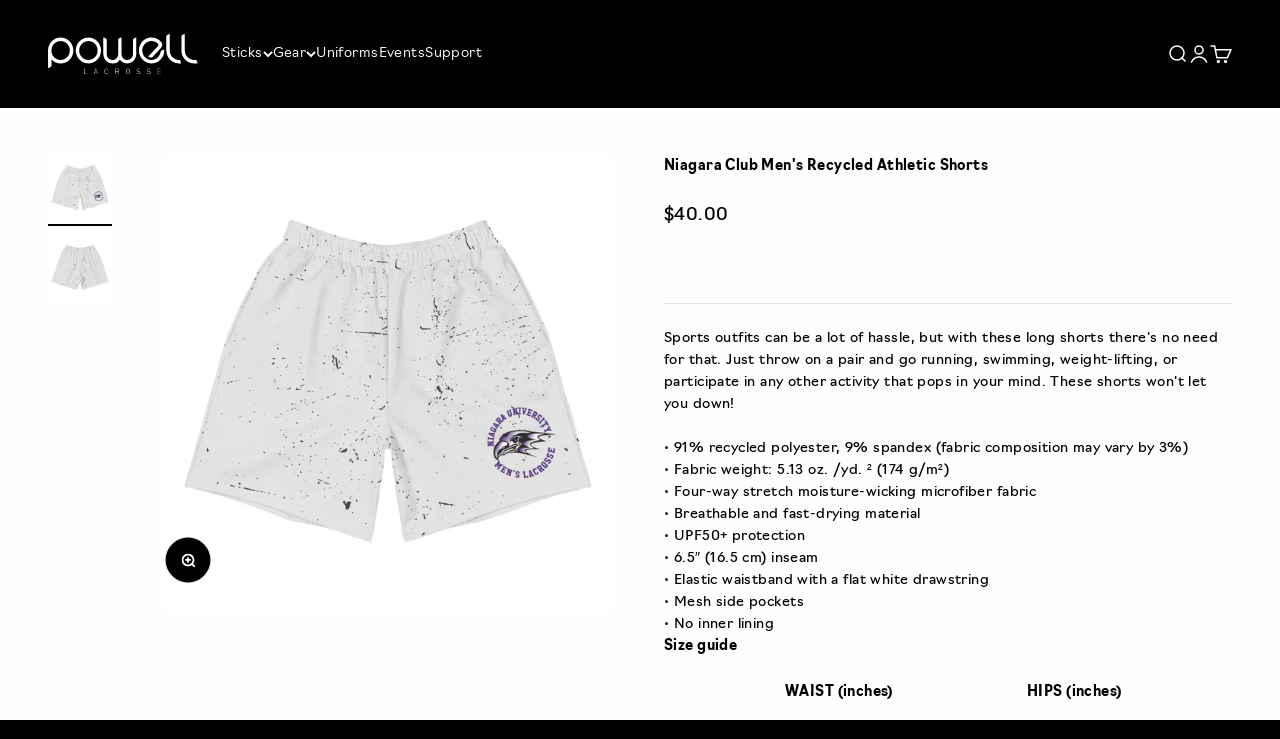

--- FILE ---
content_type: text/html; charset=utf-8
request_url: https://www.powelllacrosse.com/products/niagara-club-mens-recycled-athletic-shorts
body_size: 50823
content:
<!doctype html>

<html lang="en" dir="ltr">
  <head><!--Content in content_for_header -->
<!--LayoutHub-Embed--><link rel="stylesheet" type="text/css" href="data:text/css;base64," media="all">
<!--LH--><!--/LayoutHub-Embed--><meta charset="utf-8">
    <meta name="viewport" content="width=device-width, initial-scale=1.0, height=device-height, minimum-scale=1.0, maximum-scale=1.0">
    <meta name="theme-color" content="#000000">

    <title>Niagara Club Men&#39;s Recycled Athletic Shorts</title><meta name="description" content="Sports outfits can be a lot of hassle, but with these long shorts there&#39;s no need for that. Just throw on a pair and go running, swimming, weight-lifting, or participate in any other activity that pops in your mind. These shorts won&#39;t let you down! • 91% recycled polyester, 9% spandex (fabric composition may vary by 3%"><link rel="canonical" href="https://www.powelllacrosse.com/products/niagara-club-mens-recycled-athletic-shorts"><link rel="shortcut icon" href="//www.powelllacrosse.com/cdn/shop/files/FaviconYellow.png?v=1736276920&width=96">
      <link rel="apple-touch-icon" href="//www.powelllacrosse.com/cdn/shop/files/FaviconYellow.png?v=1736276920&width=180"><link rel="preconnect" href="https://cdn.shopify.com">
    <link rel="preconnect" href="https://fonts.shopifycdn.com" crossorigin>
    <link rel="dns-prefetch" href="https://productreviews.shopifycdn.com"><meta property="og:type" content="product">
  <meta property="og:title" content="Niagara Club Men&#39;s Recycled Athletic Shorts">
  <meta property="product:price:amount" content="40.00">
  <meta property="product:price:currency" content="USD">
  <meta property="product:availability" content="in stock"><meta property="og:image" content="https://www.powelllacrosse.com/cdn/shop/files/all-over-print-mens-recycled-athletic-shorts-white-front-65f993a7d982a.jpg?v=1710855090&width=1200">
  <meta property="og:image:secure_url" content="https://www.powelllacrosse.com/cdn/shop/files/all-over-print-mens-recycled-athletic-shorts-white-front-65f993a7d982a.jpg?v=1710855090&width=1200">
  <meta name="twitter:image" content="https://www.powelllacrosse.com/cdn/shop/files/all-over-print-mens-recycled-athletic-shorts-white-front-65f993a7d982a.jpg?v=1710855090&width=1200">
  <meta name="twitter:image:alt" content=""><meta property="og:description" content="Sports outfits can be a lot of hassle, but with these long shorts there&#39;s no need for that. Just throw on a pair and go running, swimming, weight-lifting, or participate in any other activity that pops in your mind. These shorts won&#39;t let you down! • 91% recycled polyester, 9% spandex (fabric composition may vary by 3%"><meta property="og:url" content="https://www.powelllacrosse.com/products/niagara-club-mens-recycled-athletic-shorts">
<meta property="og:site_name" content="Powell Lacrosse"><meta name="twitter:card" content="summary"><meta name="twitter:title" content="Niagara Club Men&#39;s Recycled Athletic Shorts">
  <meta name="twitter:description" content="Sports outfits can be a lot of hassle, but with these long shorts there&#39;s no need for that. Just throw on a pair and go running, swimming, weight-lifting, or participate in any other activity that pops in your mind. These shorts won&#39;t let you down! • 91% recycled polyester, 9% spandex (fabric composition may vary by 3%) • Fabric weight: 5.13 oz. /yd. ² (174 g/m²) • Four-way stretch moisture-wicking microfiber fabric • Breathable and fast-drying material • UPF50+ protection • 6.5″ (16.5 cm) inseam • Elastic waistband with a flat white drawstring • Mesh side pockets • No inner liningSize guide   WAIST (inches) HIPS (inches) 2XS 28 ⅜ 35 ⅜ XS 29 ⅞ 37 S 31 ½ 38 ⅝ M 33 ⅛ 40 ⅛ L 36 ¼ 43 ¼ XL 39 ⅜ 46 ½ 2XL 42 ½ 49"><meta name="twitter:image" content="https://www.powelllacrosse.com/cdn/shop/files/all-over-print-mens-recycled-athletic-shorts-white-front-65f993a7d982a.jpg?crop=center&height=1200&v=1710855090&width=1200">
  <meta name="twitter:image:alt" content=""><script async crossorigin fetchpriority="high" src="/cdn/shopifycloud/importmap-polyfill/es-modules-shim.2.4.0.js"></script>
<script type="application/ld+json">{"@context":"http:\/\/schema.org\/","@id":"\/products\/niagara-club-mens-recycled-athletic-shorts#product","@type":"ProductGroup","brand":{"@type":"Brand","name":"Brody - Niagara Club TS"},"category":"","description":"Sports outfits can be a lot of hassle, but with these long shorts there's no need for that. Just throw on a pair and go running, swimming, weight-lifting, or participate in any other activity that pops in your mind. These shorts won't let you down!\n\n• 91% recycled polyester, 9% spandex (fabric composition may vary by 3%)\n• Fabric weight: 5.13 oz. \/yd. ² (174 g\/m²)\n• Four-way stretch moisture-wicking microfiber fabric\n• Breathable and fast-drying material\n• UPF50+ protection\n• 6.5″ (16.5 cm) inseam\n• Elastic waistband with a flat white drawstring\n• Mesh side pockets\n• No inner liningSize guide\n\n \nWAIST (inches)\nHIPS (inches)\n\n\n2XS\n28 ⅜\n35 ⅜\n\n\nXS\n29 ⅞\n37 \n\n\nS\n31 ½\n38 ⅝\n\n\nM\n33 ⅛\n40 ⅛\n\n\nL\n36 ¼\n43 ¼\n\n\nXL\n39 ⅜\n46 ½\n\n\n2XL\n42 ½\n49 ⅝\n\n\n3XL\n45 ⅝\n52 ¾\n\n\n4XL\n48 ⅞\n55 ⅞\n\n\n5XL\n52 \n59 \n\n\n6XL\n55 ⅛\n62 ¼\n\n","hasVariant":[{"@id":"\/products\/niagara-club-mens-recycled-athletic-shorts?variant=47798014443810#variant","@type":"Product","image":"https:\/\/www.powelllacrosse.com\/cdn\/shop\/files\/all-over-print-mens-recycled-athletic-shorts-white-front-65f993a7d982a.jpg?v=1710855090\u0026width=1920","name":"Niagara Club Men's Recycled Athletic Shorts - 2XS","offers":{"@id":"\/products\/niagara-club-mens-recycled-athletic-shorts?variant=47798014443810#offer","@type":"Offer","availability":"http:\/\/schema.org\/InStock","price":"40.00","priceCurrency":"USD","url":"https:\/\/www.powelllacrosse.com\/products\/niagara-club-mens-recycled-athletic-shorts?variant=47798014443810"},"sku":"1079549_16588"},{"@id":"\/products\/niagara-club-mens-recycled-athletic-shorts?variant=47798014476578#variant","@type":"Product","image":"https:\/\/www.powelllacrosse.com\/cdn\/shop\/files\/all-over-print-mens-recycled-athletic-shorts-white-front-65f993a7d982a.jpg?v=1710855090\u0026width=1920","name":"Niagara Club Men's Recycled Athletic Shorts - XS","offers":{"@id":"\/products\/niagara-club-mens-recycled-athletic-shorts?variant=47798014476578#offer","@type":"Offer","availability":"http:\/\/schema.org\/InStock","price":"40.00","priceCurrency":"USD","url":"https:\/\/www.powelllacrosse.com\/products\/niagara-club-mens-recycled-athletic-shorts?variant=47798014476578"},"sku":"1079549_9811"},{"@id":"\/products\/niagara-club-mens-recycled-athletic-shorts?variant=47798014509346#variant","@type":"Product","image":"https:\/\/www.powelllacrosse.com\/cdn\/shop\/files\/all-over-print-mens-recycled-athletic-shorts-white-front-65f993a7d982a.jpg?v=1710855090\u0026width=1920","name":"Niagara Club Men's Recycled Athletic Shorts - S","offers":{"@id":"\/products\/niagara-club-mens-recycled-athletic-shorts?variant=47798014509346#offer","@type":"Offer","availability":"http:\/\/schema.org\/InStock","price":"40.00","priceCurrency":"USD","url":"https:\/\/www.powelllacrosse.com\/products\/niagara-club-mens-recycled-athletic-shorts?variant=47798014509346"},"sku":"1079549_9812"},{"@id":"\/products\/niagara-club-mens-recycled-athletic-shorts?variant=47798014542114#variant","@type":"Product","image":"https:\/\/www.powelllacrosse.com\/cdn\/shop\/files\/all-over-print-mens-recycled-athletic-shorts-white-front-65f993a7d982a.jpg?v=1710855090\u0026width=1920","name":"Niagara Club Men's Recycled Athletic Shorts - M","offers":{"@id":"\/products\/niagara-club-mens-recycled-athletic-shorts?variant=47798014542114#offer","@type":"Offer","availability":"http:\/\/schema.org\/InStock","price":"40.00","priceCurrency":"USD","url":"https:\/\/www.powelllacrosse.com\/products\/niagara-club-mens-recycled-athletic-shorts?variant=47798014542114"},"sku":"1079549_9813"},{"@id":"\/products\/niagara-club-mens-recycled-athletic-shorts?variant=47798014574882#variant","@type":"Product","image":"https:\/\/www.powelllacrosse.com\/cdn\/shop\/files\/all-over-print-mens-recycled-athletic-shorts-white-front-65f993a7d982a.jpg?v=1710855090\u0026width=1920","name":"Niagara Club Men's Recycled Athletic Shorts - L","offers":{"@id":"\/products\/niagara-club-mens-recycled-athletic-shorts?variant=47798014574882#offer","@type":"Offer","availability":"http:\/\/schema.org\/InStock","price":"40.00","priceCurrency":"USD","url":"https:\/\/www.powelllacrosse.com\/products\/niagara-club-mens-recycled-athletic-shorts?variant=47798014574882"},"sku":"1079549_9814"},{"@id":"\/products\/niagara-club-mens-recycled-athletic-shorts?variant=47798014607650#variant","@type":"Product","image":"https:\/\/www.powelllacrosse.com\/cdn\/shop\/files\/all-over-print-mens-recycled-athletic-shorts-white-front-65f993a7d982a.jpg?v=1710855090\u0026width=1920","name":"Niagara Club Men's Recycled Athletic Shorts - XL","offers":{"@id":"\/products\/niagara-club-mens-recycled-athletic-shorts?variant=47798014607650#offer","@type":"Offer","availability":"http:\/\/schema.org\/InStock","price":"40.00","priceCurrency":"USD","url":"https:\/\/www.powelllacrosse.com\/products\/niagara-club-mens-recycled-athletic-shorts?variant=47798014607650"},"sku":"1079549_9815"},{"@id":"\/products\/niagara-club-mens-recycled-athletic-shorts?variant=47798014640418#variant","@type":"Product","image":"https:\/\/www.powelllacrosse.com\/cdn\/shop\/files\/all-over-print-mens-recycled-athletic-shorts-white-front-65f993a7d982a.jpg?v=1710855090\u0026width=1920","name":"Niagara Club Men's Recycled Athletic Shorts - 2XL","offers":{"@id":"\/products\/niagara-club-mens-recycled-athletic-shorts?variant=47798014640418#offer","@type":"Offer","availability":"http:\/\/schema.org\/InStock","price":"40.00","priceCurrency":"USD","url":"https:\/\/www.powelllacrosse.com\/products\/niagara-club-mens-recycled-athletic-shorts?variant=47798014640418"},"sku":"1079549_9816"},{"@id":"\/products\/niagara-club-mens-recycled-athletic-shorts?variant=47798014673186#variant","@type":"Product","image":"https:\/\/www.powelllacrosse.com\/cdn\/shop\/files\/all-over-print-mens-recycled-athletic-shorts-white-front-65f993a7d982a.jpg?v=1710855090\u0026width=1920","name":"Niagara Club Men's Recycled Athletic Shorts - 3XL","offers":{"@id":"\/products\/niagara-club-mens-recycled-athletic-shorts?variant=47798014673186#offer","@type":"Offer","availability":"http:\/\/schema.org\/InStock","price":"40.00","priceCurrency":"USD","url":"https:\/\/www.powelllacrosse.com\/products\/niagara-club-mens-recycled-athletic-shorts?variant=47798014673186"},"sku":"1079549_9817"},{"@id":"\/products\/niagara-club-mens-recycled-athletic-shorts?variant=47798014705954#variant","@type":"Product","image":"https:\/\/www.powelllacrosse.com\/cdn\/shop\/files\/all-over-print-mens-recycled-athletic-shorts-white-front-65f993a7d982a.jpg?v=1710855090\u0026width=1920","name":"Niagara Club Men's Recycled Athletic Shorts - 4XL","offers":{"@id":"\/products\/niagara-club-mens-recycled-athletic-shorts?variant=47798014705954#offer","@type":"Offer","availability":"http:\/\/schema.org\/InStock","price":"40.00","priceCurrency":"USD","url":"https:\/\/www.powelllacrosse.com\/products\/niagara-club-mens-recycled-athletic-shorts?variant=47798014705954"},"sku":"1079549_16342"},{"@id":"\/products\/niagara-club-mens-recycled-athletic-shorts?variant=47798014738722#variant","@type":"Product","image":"https:\/\/www.powelllacrosse.com\/cdn\/shop\/files\/all-over-print-mens-recycled-athletic-shorts-white-front-65f993a7d982a.jpg?v=1710855090\u0026width=1920","name":"Niagara Club Men's Recycled Athletic Shorts - 5XL","offers":{"@id":"\/products\/niagara-club-mens-recycled-athletic-shorts?variant=47798014738722#offer","@type":"Offer","availability":"http:\/\/schema.org\/InStock","price":"40.00","priceCurrency":"USD","url":"https:\/\/www.powelllacrosse.com\/products\/niagara-club-mens-recycled-athletic-shorts?variant=47798014738722"},"sku":"1079549_16343"},{"@id":"\/products\/niagara-club-mens-recycled-athletic-shorts?variant=47798014771490#variant","@type":"Product","image":"https:\/\/www.powelllacrosse.com\/cdn\/shop\/files\/all-over-print-mens-recycled-athletic-shorts-white-front-65f993a7d982a.jpg?v=1710855090\u0026width=1920","name":"Niagara Club Men's Recycled Athletic Shorts - 6XL","offers":{"@id":"\/products\/niagara-club-mens-recycled-athletic-shorts?variant=47798014771490#offer","@type":"Offer","availability":"http:\/\/schema.org\/InStock","price":"40.00","priceCurrency":"USD","url":"https:\/\/www.powelllacrosse.com\/products\/niagara-club-mens-recycled-athletic-shorts?variant=47798014771490"},"sku":"1079549_16344"}],"name":"Niagara Club Men's Recycled Athletic Shorts","productGroupID":"8967622295842","url":"https:\/\/www.powelllacrosse.com\/products\/niagara-club-mens-recycled-athletic-shorts"}</script><script type="application/ld+json">
  {
    "@context": "https://schema.org",
    "@type": "BreadcrumbList",
    "itemListElement": [{
        "@type": "ListItem",
        "position": 1,
        "name": "Home",
        "item": "https://www.powelllacrosse.com"
      },{
            "@type": "ListItem",
            "position": 2,
            "name": "Niagara Club Men's Recycled Athletic Shorts",
            "item": "https://www.powelllacrosse.com/products/niagara-club-mens-recycled-athletic-shorts"
          }]
  }
</script><style>/* Typography (heading) */
  

/* Typography (body) */
  
:root {
    /**
     * ---------------------------------------------------------------------
     * SPACING VARIABLES
     *
     * We are using a spacing inspired from frameworks like Tailwind CSS.
     * ---------------------------------------------------------------------
     */
    --spacing-0-5: 0.125rem; /* 2px */
    --spacing-1: 0.25rem; /* 4px */
    --spacing-1-5: 0.375rem; /* 6px */
    --spacing-2: 0.5rem; /* 8px */
    --spacing-2-5: 0.625rem; /* 10px */
    --spacing-3: 0.75rem; /* 12px */
    --spacing-3-5: 0.875rem; /* 14px */
    --spacing-4: 1rem; /* 16px */
    --spacing-4-5: 1.125rem; /* 18px */
    --spacing-5: 1.25rem; /* 20px */
    --spacing-5-5: 1.375rem; /* 22px */
    --spacing-6: 1.5rem; /* 24px */
    --spacing-6-5: 1.625rem; /* 26px */
    --spacing-7: 1.75rem; /* 28px */
    --spacing-7-5: 1.875rem; /* 30px */
    --spacing-8: 2rem; /* 32px */
    --spacing-8-5: 2.125rem; /* 34px */
    --spacing-9: 2.25rem; /* 36px */
    --spacing-9-5: 2.375rem; /* 38px */
    --spacing-10: 2.5rem; /* 40px */
    --spacing-11: 2.75rem; /* 44px */
    --spacing-12: 3rem; /* 48px */
    --spacing-14: 3.5rem; /* 56px */
    --spacing-16: 4rem; /* 64px */
    --spacing-18: 4.5rem; /* 72px */
    --spacing-20: 5rem; /* 80px */
    --spacing-24: 6rem; /* 96px */
    --spacing-28: 7rem; /* 112px */
    --spacing-32: 8rem; /* 128px */
    --spacing-36: 9rem; /* 144px */
    --spacing-40: 10rem; /* 160px */
    --spacing-44: 11rem; /* 176px */
    --spacing-48: 12rem; /* 192px */
    --spacing-52: 13rem; /* 208px */
    --spacing-56: 14rem; /* 224px */
    --spacing-60: 15rem; /* 240px */
    --spacing-64: 16rem; /* 256px */
    --spacing-72: 18rem; /* 288px */
    --spacing-80: 20rem; /* 320px */
    --spacing-96: 24rem; /* 384px */

    /* Container */
    --container-max-width: 1600px;
    --container-narrow-max-width: 1350px;
    --container-gutter: var(--spacing-5);
    --section-outer-spacing-block: var(--spacing-12);
    --section-inner-max-spacing-block: var(--spacing-10);
    --section-inner-spacing-inline: var(--container-gutter);
    --section-stack-spacing-block: var(--spacing-8);

    /* Grid gutter */
    --grid-gutter: var(--spacing-5);

    /* Product list settings */
    --product-list-row-gap: var(--spacing-8);
    --product-list-column-gap: var(--grid-gutter);

    /* Form settings */
    --input-gap: var(--spacing-2);
    --input-height: 2.625rem;
    --input-padding-inline: var(--spacing-4);

    /* Other sizes */
    --sticky-area-height: calc(var(--sticky-announcement-bar-enabled, 0) * var(--announcement-bar-height, 0px) + var(--sticky-header-enabled, 0) * var(--header-height, 0px));

    /* RTL support */
    --transform-logical-flip: 1;
    --transform-origin-start: left;
    --transform-origin-end: right;

    /**
     * ---------------------------------------------------------------------
     * TYPOGRAPHY
     * ---------------------------------------------------------------------
     */

    /* Font properties */
    --heading-font-family: "system_ui", -apple-system, 'Segoe UI', Roboto, 'Helvetica Neue', 'Noto Sans', 'Liberation Sans', Arial, sans-serif, 'Apple Color Emoji', 'Segoe UI Emoji', 'Segoe UI Symbol', 'Noto Color Emoji';
    --heading-font-weight: 400;
    --heading-font-style: normal;
    --heading-text-transform: normal;
    --heading-letter-spacing: -0.01em;
    --text-font-family: "New York", Iowan Old Style, Apple Garamond, Baskerville, Times New Roman, Droid Serif, Times, Source Serif Pro, serif, Apple Color Emoji, Segoe UI Emoji, Segoe UI Symbol;
    --text-font-weight: 400;
    --text-font-style: normal;
    --text-letter-spacing: 0.03em;

    /* Font sizes */
    --text-h0: 2.5rem;
    --text-h1: 1.75rem;
    --text-h2: 1.5rem;
    --text-h3: 1.375rem;
    --text-h4: 1.125rem;
    --text-h5: 1.125rem;
    --text-h6: 1rem;
    --text-xs: 0.6875rem;
    --text-sm: 0.75rem;
    --text-base: 0.875rem;
    --text-lg: 1.125rem;

    /**
     * ---------------------------------------------------------------------
     * COLORS
     * ---------------------------------------------------------------------
     */

    /* Color settings */--accent: 230 230 0;
    --text-primary: 255 255 255;
    --background-primary: 0 0 0;
    --dialog-background: 255 255 255;
    --border-color: var(--text-color, var(--text-primary)) / 0.12;

    /* Button colors */
    --button-background-primary: 230 230 0;
    --button-text-primary: 0 0 0;
    --button-background-secondary: 2 173 238;
    --button-text-secondary: 26 26 26;

    /* Status colors */
    --success-background: 232 244 237;
    --success-text: 63 163 103;
    --warning-background: 253 253 253;
    --warning-text: 242 242 242;
    --error-background: 254 231 231;
    --error-text: 248 58 58;

    /* Product colors */
    --on-sale-text: 248 58 58;
    --on-sale-badge-background: 248 58 58;
    --on-sale-badge-text: 255 255 255;
    --sold-out-badge-background: 0 0 0;
    --sold-out-badge-text: 255 255 255;
    --primary-badge-background: 128 60 238;
    --primary-badge-text: 255 255 255;
    --star-color: 255 163 0;
    --product-card-background: 26 26 26;
    --product-card-text: 255 255 255;

    /* Header colors */
    --header-background: 0 0 0;
    --header-text: 255 255 255;

    /* Footer colors */
    --footer-background: 255 255 255;
    --footer-text: 26 26 26;

    /* Rounded variables (used for border radius) */
    --rounded-xs: 0.25rem;
    --rounded-sm: 0.5rem;
    --rounded: 1.0rem;
    --rounded-lg: 2.0rem;
    --rounded-full: 9999px;

    --rounded-button: 0.625rem;
    --rounded-input: 0.625rem;

    /* Box shadow */
    --shadow-sm: 0 2px 8px rgb(var(--text-primary) / 0.0);
    --shadow: 0 5px 15px rgb(var(--text-primary) / 0.0);
    --shadow-md: 0 5px 30px rgb(var(--text-primary) / 0.0);
    --shadow-block: 0px 18px 50px rgb(var(--text-primary) / 0.0);

    /**
     * ---------------------------------------------------------------------
     * OTHER
     * ---------------------------------------------------------------------
     */

    --stagger-products-reveal-opacity: 0;
    --cursor-close-svg-url: url(//www.powelllacrosse.com/cdn/shop/t/11/assets/cursor-close.svg?v=147174565022153725511733431437);
    --cursor-zoom-in-svg-url: url(//www.powelllacrosse.com/cdn/shop/t/11/assets/cursor-zoom-in.svg?v=154953035094101115921733431437);
    --cursor-zoom-out-svg-url: url(//www.powelllacrosse.com/cdn/shop/t/11/assets/cursor-zoom-out.svg?v=16155520337305705181733431437);
    --checkmark-svg-url: url(//www.powelllacrosse.com/cdn/shop/t/11/assets/checkmark.svg?v=5085511394707007931735682870);
  }

  [dir="rtl"]:root {
    /* RTL support */
    --transform-logical-flip: -1;
    --transform-origin-start: right;
    --transform-origin-end: left;
  }

  @media screen and (min-width: 700px) {
    :root {
      /* Typography (font size) */
      --text-h0: 3.25rem;
      --text-h1: 2.25rem;
      --text-h2: 1.75rem;
      --text-h3: 1.625rem;
      --text-h4: 1.25rem;
      --text-h5: 1.25rem;
      --text-h6: 1.125rem;

      --text-xs: 0.6875rem;
      --text-sm: 0.75rem;
      --text-base: 0.875rem;
      --text-lg: 1.125rem;

      /* Spacing */
      --container-gutter: 2rem;
      --section-outer-spacing-block: var(--spacing-16);
      --section-inner-max-spacing-block: var(--spacing-12);
      --section-inner-spacing-inline: var(--spacing-12);
      --section-stack-spacing-block: var(--spacing-12);

      /* Grid gutter */
      --grid-gutter: var(--spacing-6);

      /* Product list settings */
      --product-list-row-gap: var(--spacing-12);

      /* Form settings */
      --input-gap: 1rem;
      --input-height: 3.125rem;
      --input-padding-inline: var(--spacing-5);
    }
  }

  @media screen and (min-width: 1000px) {
    :root {
      /* Spacing settings */
      --container-gutter: var(--spacing-12);
      --section-outer-spacing-block: var(--spacing-18);
      --section-inner-max-spacing-block: var(--spacing-16);
      --section-inner-spacing-inline: var(--spacing-16);
      --section-stack-spacing-block: var(--spacing-12);
    }
  }

  @media screen and (min-width: 1150px) {
    :root {
      /* Spacing settings */
      --container-gutter: var(--spacing-12);
      --section-outer-spacing-block: var(--spacing-20);
      --section-inner-max-spacing-block: var(--spacing-16);
      --section-inner-spacing-inline: var(--spacing-16);
      --section-stack-spacing-block: var(--spacing-12);
    }
  }

  @media screen and (min-width: 1400px) {
    :root {
      /* Typography (font size) */
      --text-h0: 4rem;
      --text-h1: 3rem;
      --text-h2: 2.5rem;
      --text-h3: 1.75rem;
      --text-h4: 1.5rem;
      --text-h5: 1.25rem;
      --text-h6: 1.25rem;

      --section-outer-spacing-block: var(--spacing-24);
      --section-inner-max-spacing-block: var(--spacing-18);
      --section-inner-spacing-inline: var(--spacing-18);
    }
  }

  @media screen and (min-width: 1600px) {
    :root {
      --section-outer-spacing-block: var(--spacing-24);
      --section-inner-max-spacing-block: var(--spacing-20);
      --section-inner-spacing-inline: var(--spacing-20);
    }
  }

  /**
   * ---------------------------------------------------------------------
   * LIQUID DEPENDANT CSS
   *
   * Our main CSS is Liquid free, but some very specific features depend on
   * theme settings, so we have them here
   * ---------------------------------------------------------------------
   */@media screen and (pointer: fine) {
        /* The !important are for the Shopify Payment button to ensure we override the default from Shopify styles */
        .button:not([disabled]):not(.button--outline):hover, .btn:not([disabled]):hover, .shopify-payment-button__button--unbranded:not([disabled]):hover {
          background-color: transparent !important;
          color: rgb(var(--button-outline-color) / var(--button-background-opacity, 1)) !important;
          box-shadow: inset 0 0 0 2px currentColor !important;
        }

        .button--outline:not([disabled]):hover {
          background: rgb(var(--button-background));
          color: rgb(var(--button-text-color));
          box-shadow: inset 0 0 0 2px rgb(var(--button-background));
        }
      }</style><script>
  // This allows to expose several variables to the global scope, to be used in scripts
  window.themeVariables = {
    settings: {
      showPageTransition: null,
      staggerProductsApparition: true,
      reduceDrawerAnimation: false,
      reduceMenuAnimation: false,
      headingApparition: "split_fade",
      pageType: "product",
      moneyFormat: "${{amount}}",
      moneyWithCurrencyFormat: "${{amount}} USD",
      currencyCodeEnabled: false,
      cartType: "drawer",
      showDiscount: true,
      discountMode: "saving",
      pageBackground: "#000000",
      textColor: "#ffffff"
    },

    strings: {
      accessibilityClose: "Close",
      accessibilityNext: "Next",
      accessibilityPrevious: "Previous",
      closeGallery: "Close gallery",
      zoomGallery: "Zoom",
      errorGallery: "Image cannot be loaded",
      searchNoResults: "No results could be found.",
      addOrderNote: "Add order note",
      editOrderNote: "Edit order note",
      shippingEstimatorNoResults: "Sorry, we do not ship to your address.",
      shippingEstimatorOneResult: "There is one shipping rate for your address:",
      shippingEstimatorMultipleResults: "There are several shipping rates for your address:",
      shippingEstimatorError: "One or more error occurred while retrieving shipping rates:"
    },

    breakpoints: {
      'sm': 'screen and (min-width: 700px)',
      'md': 'screen and (min-width: 1000px)',
      'lg': 'screen and (min-width: 1150px)',
      'xl': 'screen and (min-width: 1400px)',

      'sm-max': 'screen and (max-width: 699px)',
      'md-max': 'screen and (max-width: 999px)',
      'lg-max': 'screen and (max-width: 1149px)',
      'xl-max': 'screen and (max-width: 1399px)'
    }
  };

  // For detecting native share
  document.documentElement.classList.add(`native-share--${navigator.share ? 'enabled' : 'disabled'}`);// We save the product ID in local storage to be eventually used for recently viewed section
    try {
      const recentlyViewedProducts = new Set(JSON.parse(localStorage.getItem('theme:recently-viewed-products') || '[]'));

      recentlyViewedProducts.delete(8967622295842); // Delete first to re-move the product
      recentlyViewedProducts.add(8967622295842);

      localStorage.setItem('theme:recently-viewed-products', JSON.stringify(Array.from(recentlyViewedProducts.values()).reverse()));
    } catch (e) {
      // Safari in private mode does not allow setting item, we silently fail
    }</script><script>
      if (!(HTMLScriptElement.supports && HTMLScriptElement.supports('importmap'))) {
        const importMapPolyfill = document.createElement('script');
        importMapPolyfill.async = true;
        importMapPolyfill.src = "//www.powelllacrosse.com/cdn/shop/t/11/assets/es-module-shims.min.js?v=98603786603752121101733431422";

        document.head.appendChild(importMapPolyfill);
      }
    </script>

    <script type="importmap">{
        "imports": {
          "vendor": "//www.powelllacrosse.com/cdn/shop/t/11/assets/vendor.min.js?v=37127808935879722241733431422",
          "theme": "//www.powelllacrosse.com/cdn/shop/t/11/assets/theme.js?v=120157678588996230201738337305",
          "photoswipe": "//www.powelllacrosse.com/cdn/shop/t/11/assets/photoswipe.min.js?v=13374349288281597431733431422"
        }
      }
    </script>

    <script type="module" src="//www.powelllacrosse.com/cdn/shop/t/11/assets/vendor.min.js?v=37127808935879722241733431422"></script>
    <script type="module" src="//www.powelllacrosse.com/cdn/shop/t/11/assets/theme.js?v=120157678588996230201738337305"></script>

    <script>window.performance && window.performance.mark && window.performance.mark('shopify.content_for_header.start');</script><meta name="robots" content="noindex,nofollow">
<meta id="shopify-digital-wallet" name="shopify-digital-wallet" content="/69472878882/digital_wallets/dialog">
<meta name="shopify-checkout-api-token" content="82efbfae58e3374dbdc13a70c93d94b7">
<meta id="in-context-paypal-metadata" data-shop-id="69472878882" data-venmo-supported="false" data-environment="production" data-locale="en_US" data-paypal-v4="true" data-currency="USD">
<link rel="alternate" type="application/json+oembed" href="https://www.powelllacrosse.com/products/niagara-club-mens-recycled-athletic-shorts.oembed">
<script async="async" src="/checkouts/internal/preloads.js?locale=en-US"></script>
<link rel="preconnect" href="https://shop.app" crossorigin="anonymous">
<script async="async" src="https://shop.app/checkouts/internal/preloads.js?locale=en-US&shop_id=69472878882" crossorigin="anonymous"></script>
<script id="apple-pay-shop-capabilities" type="application/json">{"shopId":69472878882,"countryCode":"US","currencyCode":"USD","merchantCapabilities":["supports3DS"],"merchantId":"gid:\/\/shopify\/Shop\/69472878882","merchantName":"Powell Lacrosse","requiredBillingContactFields":["postalAddress","email"],"requiredShippingContactFields":["postalAddress","email"],"shippingType":"shipping","supportedNetworks":["visa","masterCard","amex","discover","elo","jcb"],"total":{"type":"pending","label":"Powell Lacrosse","amount":"1.00"},"shopifyPaymentsEnabled":true,"supportsSubscriptions":true}</script>
<script id="shopify-features" type="application/json">{"accessToken":"82efbfae58e3374dbdc13a70c93d94b7","betas":["rich-media-storefront-analytics"],"domain":"www.powelllacrosse.com","predictiveSearch":true,"shopId":69472878882,"locale":"en"}</script>
<script>var Shopify = Shopify || {};
Shopify.shop = "powell-lacrosse-company.myshopify.com";
Shopify.locale = "en";
Shopify.currency = {"active":"USD","rate":"1.0"};
Shopify.country = "US";
Shopify.theme = {"name":"IMPACT","id":174162051362,"schema_name":"Impact","schema_version":"6.5.0","theme_store_id":1190,"role":"main"};
Shopify.theme.handle = "null";
Shopify.theme.style = {"id":null,"handle":null};
Shopify.cdnHost = "www.powelllacrosse.com/cdn";
Shopify.routes = Shopify.routes || {};
Shopify.routes.root = "/";</script>
<script type="module">!function(o){(o.Shopify=o.Shopify||{}).modules=!0}(window);</script>
<script>!function(o){function n(){var o=[];function n(){o.push(Array.prototype.slice.apply(arguments))}return n.q=o,n}var t=o.Shopify=o.Shopify||{};t.loadFeatures=n(),t.autoloadFeatures=n()}(window);</script>
<script>
  window.ShopifyPay = window.ShopifyPay || {};
  window.ShopifyPay.apiHost = "shop.app\/pay";
  window.ShopifyPay.redirectState = null;
</script>
<script id="shop-js-analytics" type="application/json">{"pageType":"product"}</script>
<script defer="defer" async type="module" src="//www.powelllacrosse.com/cdn/shopifycloud/shop-js/modules/v2/client.init-shop-cart-sync_BT-GjEfc.en.esm.js"></script>
<script defer="defer" async type="module" src="//www.powelllacrosse.com/cdn/shopifycloud/shop-js/modules/v2/chunk.common_D58fp_Oc.esm.js"></script>
<script defer="defer" async type="module" src="//www.powelllacrosse.com/cdn/shopifycloud/shop-js/modules/v2/chunk.modal_xMitdFEc.esm.js"></script>
<script type="module">
  await import("//www.powelllacrosse.com/cdn/shopifycloud/shop-js/modules/v2/client.init-shop-cart-sync_BT-GjEfc.en.esm.js");
await import("//www.powelllacrosse.com/cdn/shopifycloud/shop-js/modules/v2/chunk.common_D58fp_Oc.esm.js");
await import("//www.powelllacrosse.com/cdn/shopifycloud/shop-js/modules/v2/chunk.modal_xMitdFEc.esm.js");

  window.Shopify.SignInWithShop?.initShopCartSync?.({"fedCMEnabled":true,"windoidEnabled":true});

</script>
<script defer="defer" async type="module" src="//www.powelllacrosse.com/cdn/shopifycloud/shop-js/modules/v2/client.payment-terms_Ci9AEqFq.en.esm.js"></script>
<script defer="defer" async type="module" src="//www.powelllacrosse.com/cdn/shopifycloud/shop-js/modules/v2/chunk.common_D58fp_Oc.esm.js"></script>
<script defer="defer" async type="module" src="//www.powelllacrosse.com/cdn/shopifycloud/shop-js/modules/v2/chunk.modal_xMitdFEc.esm.js"></script>
<script type="module">
  await import("//www.powelllacrosse.com/cdn/shopifycloud/shop-js/modules/v2/client.payment-terms_Ci9AEqFq.en.esm.js");
await import("//www.powelllacrosse.com/cdn/shopifycloud/shop-js/modules/v2/chunk.common_D58fp_Oc.esm.js");
await import("//www.powelllacrosse.com/cdn/shopifycloud/shop-js/modules/v2/chunk.modal_xMitdFEc.esm.js");

  
</script>
<script>
  window.Shopify = window.Shopify || {};
  if (!window.Shopify.featureAssets) window.Shopify.featureAssets = {};
  window.Shopify.featureAssets['shop-js'] = {"shop-cart-sync":["modules/v2/client.shop-cart-sync_DZOKe7Ll.en.esm.js","modules/v2/chunk.common_D58fp_Oc.esm.js","modules/v2/chunk.modal_xMitdFEc.esm.js"],"init-fed-cm":["modules/v2/client.init-fed-cm_B6oLuCjv.en.esm.js","modules/v2/chunk.common_D58fp_Oc.esm.js","modules/v2/chunk.modal_xMitdFEc.esm.js"],"shop-cash-offers":["modules/v2/client.shop-cash-offers_D2sdYoxE.en.esm.js","modules/v2/chunk.common_D58fp_Oc.esm.js","modules/v2/chunk.modal_xMitdFEc.esm.js"],"shop-login-button":["modules/v2/client.shop-login-button_QeVjl5Y3.en.esm.js","modules/v2/chunk.common_D58fp_Oc.esm.js","modules/v2/chunk.modal_xMitdFEc.esm.js"],"pay-button":["modules/v2/client.pay-button_DXTOsIq6.en.esm.js","modules/v2/chunk.common_D58fp_Oc.esm.js","modules/v2/chunk.modal_xMitdFEc.esm.js"],"shop-button":["modules/v2/client.shop-button_DQZHx9pm.en.esm.js","modules/v2/chunk.common_D58fp_Oc.esm.js","modules/v2/chunk.modal_xMitdFEc.esm.js"],"avatar":["modules/v2/client.avatar_BTnouDA3.en.esm.js"],"init-windoid":["modules/v2/client.init-windoid_CR1B-cfM.en.esm.js","modules/v2/chunk.common_D58fp_Oc.esm.js","modules/v2/chunk.modal_xMitdFEc.esm.js"],"init-shop-for-new-customer-accounts":["modules/v2/client.init-shop-for-new-customer-accounts_C_vY_xzh.en.esm.js","modules/v2/client.shop-login-button_QeVjl5Y3.en.esm.js","modules/v2/chunk.common_D58fp_Oc.esm.js","modules/v2/chunk.modal_xMitdFEc.esm.js"],"init-shop-email-lookup-coordinator":["modules/v2/client.init-shop-email-lookup-coordinator_BI7n9ZSv.en.esm.js","modules/v2/chunk.common_D58fp_Oc.esm.js","modules/v2/chunk.modal_xMitdFEc.esm.js"],"init-shop-cart-sync":["modules/v2/client.init-shop-cart-sync_BT-GjEfc.en.esm.js","modules/v2/chunk.common_D58fp_Oc.esm.js","modules/v2/chunk.modal_xMitdFEc.esm.js"],"shop-toast-manager":["modules/v2/client.shop-toast-manager_DiYdP3xc.en.esm.js","modules/v2/chunk.common_D58fp_Oc.esm.js","modules/v2/chunk.modal_xMitdFEc.esm.js"],"init-customer-accounts":["modules/v2/client.init-customer-accounts_D9ZNqS-Q.en.esm.js","modules/v2/client.shop-login-button_QeVjl5Y3.en.esm.js","modules/v2/chunk.common_D58fp_Oc.esm.js","modules/v2/chunk.modal_xMitdFEc.esm.js"],"init-customer-accounts-sign-up":["modules/v2/client.init-customer-accounts-sign-up_iGw4briv.en.esm.js","modules/v2/client.shop-login-button_QeVjl5Y3.en.esm.js","modules/v2/chunk.common_D58fp_Oc.esm.js","modules/v2/chunk.modal_xMitdFEc.esm.js"],"shop-follow-button":["modules/v2/client.shop-follow-button_CqMgW2wH.en.esm.js","modules/v2/chunk.common_D58fp_Oc.esm.js","modules/v2/chunk.modal_xMitdFEc.esm.js"],"checkout-modal":["modules/v2/client.checkout-modal_xHeaAweL.en.esm.js","modules/v2/chunk.common_D58fp_Oc.esm.js","modules/v2/chunk.modal_xMitdFEc.esm.js"],"shop-login":["modules/v2/client.shop-login_D91U-Q7h.en.esm.js","modules/v2/chunk.common_D58fp_Oc.esm.js","modules/v2/chunk.modal_xMitdFEc.esm.js"],"lead-capture":["modules/v2/client.lead-capture_BJmE1dJe.en.esm.js","modules/v2/chunk.common_D58fp_Oc.esm.js","modules/v2/chunk.modal_xMitdFEc.esm.js"],"payment-terms":["modules/v2/client.payment-terms_Ci9AEqFq.en.esm.js","modules/v2/chunk.common_D58fp_Oc.esm.js","modules/v2/chunk.modal_xMitdFEc.esm.js"]};
</script>
<script>(function() {
  var isLoaded = false;
  function asyncLoad() {
    if (isLoaded) return;
    isLoaded = true;
    var urls = ["https:\/\/shopify-simplemaps.s3.amazonaws.com\/shared\/load_simplemaps.js?shop=powell-lacrosse-company.myshopify.com","\/\/cdn.shopify.com\/proxy\/6c9a462d5d01110d51611f8d16458ab889131d9d52ec9bbfcddf56848de6689e\/static.cdn.printful.com\/static\/js\/external\/shopify-product-customizer.js?v=0.28\u0026shop=powell-lacrosse-company.myshopify.com\u0026sp-cache-control=cHVibGljLCBtYXgtYWdlPTkwMA","https:\/\/cdnig.addons.business\/embed\/cloud\/powell-lacrosse-company\/cziframeagent.js?v=212104101107\u0026token=qOYd231710a02o4x\u0026shop=powell-lacrosse-company.myshopify.com","https:\/\/app.layouthub.com\/shopify\/layouthub.js?shop=powell-lacrosse-company.myshopify.com","https:\/\/static.klaviyo.com\/onsite\/js\/UNGQJ2\/klaviyo.js?company_id=UNGQJ2\u0026shop=powell-lacrosse-company.myshopify.com","\/\/cdn.shopify.com\/proxy\/a12b451bbe93b50fe883020837dc2c31e9871d554c46bbf5d82de21226e9d1e8\/zooomyapps.com\/morelikethis\/ZooomyRelated.js?shop=powell-lacrosse-company.myshopify.com\u0026sp-cache-control=cHVibGljLCBtYXgtYWdlPTkwMA","\/\/cdn.shopify.com\/proxy\/d85d7d933df376eca800fe550ab404f0e06944bf2a6c2b0eb60c976c0661548c\/zooomyapps.com\/morelikethis\/ZooomyRelatedOrderCapture.js?shop=powell-lacrosse-company.myshopify.com\u0026sp-cache-control=cHVibGljLCBtYXgtYWdlPTkwMA","\/\/cdn.shopify.com\/proxy\/581270125f138e53899a811800228ab74edd8f2a18a9455950c530da1abdeb83\/zooomyapps.com\/morelikethis\/RelatedOrder.js?shop=powell-lacrosse-company.myshopify.com\u0026sp-cache-control=cHVibGljLCBtYXgtYWdlPTkwMA","https:\/\/design-packs-v2-f486db037e95.herokuapp.com\/design_packs_file.js?shop=powell-lacrosse-company.myshopify.com","https:\/\/chimpstatic.com\/mcjs-connected\/js\/users\/704e3182fc7abf808690873e5\/01c8f14c3b9bf2088504ab4fa.js?shop=powell-lacrosse-company.myshopify.com"];
    for (var i = 0; i < urls.length; i++) {
      var s = document.createElement('script');
      s.type = 'text/javascript';
      s.async = true;
      s.src = urls[i];
      var x = document.getElementsByTagName('script')[0];
      x.parentNode.insertBefore(s, x);
    }
  };
  if(window.attachEvent) {
    window.attachEvent('onload', asyncLoad);
  } else {
    window.addEventListener('load', asyncLoad, false);
  }
})();</script>
<script id="__st">var __st={"a":69472878882,"offset":-18000,"reqid":"d735a045-0be0-43ef-b529-fc1776a15511-1769195481","pageurl":"www.powelllacrosse.com\/products\/niagara-club-mens-recycled-athletic-shorts","u":"2ff8febc4ed9","p":"product","rtyp":"product","rid":8967622295842};</script>
<script>window.ShopifyPaypalV4VisibilityTracking = true;</script>
<script id="captcha-bootstrap">!function(){'use strict';const t='contact',e='account',n='new_comment',o=[[t,t],['blogs',n],['comments',n],[t,'customer']],c=[[e,'customer_login'],[e,'guest_login'],[e,'recover_customer_password'],[e,'create_customer']],r=t=>t.map((([t,e])=>`form[action*='/${t}']:not([data-nocaptcha='true']) input[name='form_type'][value='${e}']`)).join(','),a=t=>()=>t?[...document.querySelectorAll(t)].map((t=>t.form)):[];function s(){const t=[...o],e=r(t);return a(e)}const i='password',u='form_key',d=['recaptcha-v3-token','g-recaptcha-response','h-captcha-response',i],f=()=>{try{return window.sessionStorage}catch{return}},m='__shopify_v',_=t=>t.elements[u];function p(t,e,n=!1){try{const o=window.sessionStorage,c=JSON.parse(o.getItem(e)),{data:r}=function(t){const{data:e,action:n}=t;return t[m]||n?{data:e,action:n}:{data:t,action:n}}(c);for(const[e,n]of Object.entries(r))t.elements[e]&&(t.elements[e].value=n);n&&o.removeItem(e)}catch(o){console.error('form repopulation failed',{error:o})}}const l='form_type',E='cptcha';function T(t){t.dataset[E]=!0}const w=window,h=w.document,L='Shopify',v='ce_forms',y='captcha';let A=!1;((t,e)=>{const n=(g='f06e6c50-85a8-45c8-87d0-21a2b65856fe',I='https://cdn.shopify.com/shopifycloud/storefront-forms-hcaptcha/ce_storefront_forms_captcha_hcaptcha.v1.5.2.iife.js',D={infoText:'Protected by hCaptcha',privacyText:'Privacy',termsText:'Terms'},(t,e,n)=>{const o=w[L][v],c=o.bindForm;if(c)return c(t,g,e,D).then(n);var r;o.q.push([[t,g,e,D],n]),r=I,A||(h.body.append(Object.assign(h.createElement('script'),{id:'captcha-provider',async:!0,src:r})),A=!0)});var g,I,D;w[L]=w[L]||{},w[L][v]=w[L][v]||{},w[L][v].q=[],w[L][y]=w[L][y]||{},w[L][y].protect=function(t,e){n(t,void 0,e),T(t)},Object.freeze(w[L][y]),function(t,e,n,w,h,L){const[v,y,A,g]=function(t,e,n){const i=e?o:[],u=t?c:[],d=[...i,...u],f=r(d),m=r(i),_=r(d.filter((([t,e])=>n.includes(e))));return[a(f),a(m),a(_),s()]}(w,h,L),I=t=>{const e=t.target;return e instanceof HTMLFormElement?e:e&&e.form},D=t=>v().includes(t);t.addEventListener('submit',(t=>{const e=I(t);if(!e)return;const n=D(e)&&!e.dataset.hcaptchaBound&&!e.dataset.recaptchaBound,o=_(e),c=g().includes(e)&&(!o||!o.value);(n||c)&&t.preventDefault(),c&&!n&&(function(t){try{if(!f())return;!function(t){const e=f();if(!e)return;const n=_(t);if(!n)return;const o=n.value;o&&e.removeItem(o)}(t);const e=Array.from(Array(32),(()=>Math.random().toString(36)[2])).join('');!function(t,e){_(t)||t.append(Object.assign(document.createElement('input'),{type:'hidden',name:u})),t.elements[u].value=e}(t,e),function(t,e){const n=f();if(!n)return;const o=[...t.querySelectorAll(`input[type='${i}']`)].map((({name:t})=>t)),c=[...d,...o],r={};for(const[a,s]of new FormData(t).entries())c.includes(a)||(r[a]=s);n.setItem(e,JSON.stringify({[m]:1,action:t.action,data:r}))}(t,e)}catch(e){console.error('failed to persist form',e)}}(e),e.submit())}));const S=(t,e)=>{t&&!t.dataset[E]&&(n(t,e.some((e=>e===t))),T(t))};for(const o of['focusin','change'])t.addEventListener(o,(t=>{const e=I(t);D(e)&&S(e,y())}));const B=e.get('form_key'),M=e.get(l),P=B&&M;t.addEventListener('DOMContentLoaded',(()=>{const t=y();if(P)for(const e of t)e.elements[l].value===M&&p(e,B);[...new Set([...A(),...v().filter((t=>'true'===t.dataset.shopifyCaptcha))])].forEach((e=>S(e,t)))}))}(h,new URLSearchParams(w.location.search),n,t,e,['guest_login'])})(!0,!0)}();</script>
<script integrity="sha256-4kQ18oKyAcykRKYeNunJcIwy7WH5gtpwJnB7kiuLZ1E=" data-source-attribution="shopify.loadfeatures" defer="defer" src="//www.powelllacrosse.com/cdn/shopifycloud/storefront/assets/storefront/load_feature-a0a9edcb.js" crossorigin="anonymous"></script>
<script crossorigin="anonymous" defer="defer" src="//www.powelllacrosse.com/cdn/shopifycloud/storefront/assets/shopify_pay/storefront-65b4c6d7.js?v=20250812"></script>
<script data-source-attribution="shopify.dynamic_checkout.dynamic.init">var Shopify=Shopify||{};Shopify.PaymentButton=Shopify.PaymentButton||{isStorefrontPortableWallets:!0,init:function(){window.Shopify.PaymentButton.init=function(){};var t=document.createElement("script");t.src="https://www.powelllacrosse.com/cdn/shopifycloud/portable-wallets/latest/portable-wallets.en.js",t.type="module",document.head.appendChild(t)}};
</script>
<script data-source-attribution="shopify.dynamic_checkout.buyer_consent">
  function portableWalletsHideBuyerConsent(e){var t=document.getElementById("shopify-buyer-consent"),n=document.getElementById("shopify-subscription-policy-button");t&&n&&(t.classList.add("hidden"),t.setAttribute("aria-hidden","true"),n.removeEventListener("click",e))}function portableWalletsShowBuyerConsent(e){var t=document.getElementById("shopify-buyer-consent"),n=document.getElementById("shopify-subscription-policy-button");t&&n&&(t.classList.remove("hidden"),t.removeAttribute("aria-hidden"),n.addEventListener("click",e))}window.Shopify?.PaymentButton&&(window.Shopify.PaymentButton.hideBuyerConsent=portableWalletsHideBuyerConsent,window.Shopify.PaymentButton.showBuyerConsent=portableWalletsShowBuyerConsent);
</script>
<script data-source-attribution="shopify.dynamic_checkout.cart.bootstrap">document.addEventListener("DOMContentLoaded",(function(){function t(){return document.querySelector("shopify-accelerated-checkout-cart, shopify-accelerated-checkout")}if(t())Shopify.PaymentButton.init();else{new MutationObserver((function(e,n){t()&&(Shopify.PaymentButton.init(),n.disconnect())})).observe(document.body,{childList:!0,subtree:!0})}}));
</script>
<link id="shopify-accelerated-checkout-styles" rel="stylesheet" media="screen" href="https://www.powelllacrosse.com/cdn/shopifycloud/portable-wallets/latest/accelerated-checkout-backwards-compat.css" crossorigin="anonymous">
<style id="shopify-accelerated-checkout-cart">
        #shopify-buyer-consent {
  margin-top: 1em;
  display: inline-block;
  width: 100%;
}

#shopify-buyer-consent.hidden {
  display: none;
}

#shopify-subscription-policy-button {
  background: none;
  border: none;
  padding: 0;
  text-decoration: underline;
  font-size: inherit;
  cursor: pointer;
}

#shopify-subscription-policy-button::before {
  box-shadow: none;
}

      </style>

<script>window.performance && window.performance.mark && window.performance.mark('shopify.content_for_header.end');</script>
<link href="//www.powelllacrosse.com/cdn/shop/t/11/assets/theme.css?v=169828379065072223191759336863" rel="stylesheet" type="text/css" media="all" /><link rel="preload" href="//www.powelllacrosse.com/cdn/shop/t/11/assets/design-pack-styles.css?v=50071276032222952041757015941" as="style">
      <link href="//www.powelllacrosse.com/cdn/shop/t/11/assets/design-pack-styles.css?v=50071276032222952041757015941" rel="stylesheet" type="text/css" media="all" /> 
      
<link href="//www.powelllacrosse.com/cdn/shop/t/11/assets/custom-styles.css?v=7753" rel="stylesheet" type="text/css" media="all" />
<!-- BEGIN app block: shopify://apps/instafeed/blocks/head-block/c447db20-095d-4a10-9725-b5977662c9d5 --><link rel="preconnect" href="https://cdn.nfcube.com/">
<link rel="preconnect" href="https://scontent.cdninstagram.com/">


  <script>
    document.addEventListener('DOMContentLoaded', function () {
      let instafeedScript = document.createElement('script');

      
        instafeedScript.src = 'https://cdn.nfcube.com/instafeed-b4a87c44d5548209c188748fcbbf13d1.js';
      

      document.body.appendChild(instafeedScript);
    });
  </script>





<!-- END app block --><!-- BEGIN app block: shopify://apps/starapps-variant-image/blocks/starapps-via-embed/2a01d106-3d10-48e8-ba53-5cb971217ac4 -->





    
      
      
      
      
        <script src="https://cdn.starapps.studio/apps/via/powell-lacrosse-company/script-1754302280.js" async crossorigin="anonymous" data-theme-script="Impact"></script>
      
    

    

    
    
      <script src="https://cdn.shopify.com/extensions/019b8ded-e117-7ce2-a469-ec8f78d5408d/variant-image-automator-33/assets/store-front-error-tracking.js" via-js-type="error-tracking" defer></script>
    
    <script via-metafields>window.viaData = {
        limitOnProduct: null,
        viaStatus: null
      }
    </script>
<!-- END app block --><!-- BEGIN app block: shopify://apps/varia-variants-on-collection/blocks/app-embed/f02b93b5-bd75-4d2b-b5d3-f13575a5d9da -->


   
    
<!-- END app block --><script src="https://cdn.shopify.com/extensions/019be671-6240-7b6a-b1a7-d0ef7076da01/kickflip-shopify-connector-472/assets/customizer.js" type="text/javascript" defer="defer"></script>
<link href="https://cdn.shopify.com/extensions/019be671-6240-7b6a-b1a7-d0ef7076da01/kickflip-shopify-connector-472/assets/customizer.css" rel="stylesheet" type="text/css" media="all">
<script src="https://cdn.shopify.com/extensions/019bc505-af24-7c3f-93c2-e7b53e072d94/easy-content-builder-807/assets/ecb.js" type="text/javascript" defer="defer"></script>
<link href="https://cdn.shopify.com/extensions/019bc505-af24-7c3f-93c2-e7b53e072d94/easy-content-builder-807/assets/ecb.css" rel="stylesheet" type="text/css" media="all">
<link href="https://monorail-edge.shopifysvc.com" rel="dns-prefetch">
<script>(function(){if ("sendBeacon" in navigator && "performance" in window) {try {var session_token_from_headers = performance.getEntriesByType('navigation')[0].serverTiming.find(x => x.name == '_s').description;} catch {var session_token_from_headers = undefined;}var session_cookie_matches = document.cookie.match(/_shopify_s=([^;]*)/);var session_token_from_cookie = session_cookie_matches && session_cookie_matches.length === 2 ? session_cookie_matches[1] : "";var session_token = session_token_from_headers || session_token_from_cookie || "";function handle_abandonment_event(e) {var entries = performance.getEntries().filter(function(entry) {return /monorail-edge.shopifysvc.com/.test(entry.name);});if (!window.abandonment_tracked && entries.length === 0) {window.abandonment_tracked = true;var currentMs = Date.now();var navigation_start = performance.timing.navigationStart;var payload = {shop_id: 69472878882,url: window.location.href,navigation_start,duration: currentMs - navigation_start,session_token,page_type: "product"};window.navigator.sendBeacon("https://monorail-edge.shopifysvc.com/v1/produce", JSON.stringify({schema_id: "online_store_buyer_site_abandonment/1.1",payload: payload,metadata: {event_created_at_ms: currentMs,event_sent_at_ms: currentMs}}));}}window.addEventListener('pagehide', handle_abandonment_event);}}());</script>
<script id="web-pixels-manager-setup">(function e(e,d,r,n,o){if(void 0===o&&(o={}),!Boolean(null===(a=null===(i=window.Shopify)||void 0===i?void 0:i.analytics)||void 0===a?void 0:a.replayQueue)){var i,a;window.Shopify=window.Shopify||{};var t=window.Shopify;t.analytics=t.analytics||{};var s=t.analytics;s.replayQueue=[],s.publish=function(e,d,r){return s.replayQueue.push([e,d,r]),!0};try{self.performance.mark("wpm:start")}catch(e){}var l=function(){var e={modern:/Edge?\/(1{2}[4-9]|1[2-9]\d|[2-9]\d{2}|\d{4,})\.\d+(\.\d+|)|Firefox\/(1{2}[4-9]|1[2-9]\d|[2-9]\d{2}|\d{4,})\.\d+(\.\d+|)|Chrom(ium|e)\/(9{2}|\d{3,})\.\d+(\.\d+|)|(Maci|X1{2}).+ Version\/(15\.\d+|(1[6-9]|[2-9]\d|\d{3,})\.\d+)([,.]\d+|)( \(\w+\)|)( Mobile\/\w+|) Safari\/|Chrome.+OPR\/(9{2}|\d{3,})\.\d+\.\d+|(CPU[ +]OS|iPhone[ +]OS|CPU[ +]iPhone|CPU IPhone OS|CPU iPad OS)[ +]+(15[._]\d+|(1[6-9]|[2-9]\d|\d{3,})[._]\d+)([._]\d+|)|Android:?[ /-](13[3-9]|1[4-9]\d|[2-9]\d{2}|\d{4,})(\.\d+|)(\.\d+|)|Android.+Firefox\/(13[5-9]|1[4-9]\d|[2-9]\d{2}|\d{4,})\.\d+(\.\d+|)|Android.+Chrom(ium|e)\/(13[3-9]|1[4-9]\d|[2-9]\d{2}|\d{4,})\.\d+(\.\d+|)|SamsungBrowser\/([2-9]\d|\d{3,})\.\d+/,legacy:/Edge?\/(1[6-9]|[2-9]\d|\d{3,})\.\d+(\.\d+|)|Firefox\/(5[4-9]|[6-9]\d|\d{3,})\.\d+(\.\d+|)|Chrom(ium|e)\/(5[1-9]|[6-9]\d|\d{3,})\.\d+(\.\d+|)([\d.]+$|.*Safari\/(?![\d.]+ Edge\/[\d.]+$))|(Maci|X1{2}).+ Version\/(10\.\d+|(1[1-9]|[2-9]\d|\d{3,})\.\d+)([,.]\d+|)( \(\w+\)|)( Mobile\/\w+|) Safari\/|Chrome.+OPR\/(3[89]|[4-9]\d|\d{3,})\.\d+\.\d+|(CPU[ +]OS|iPhone[ +]OS|CPU[ +]iPhone|CPU IPhone OS|CPU iPad OS)[ +]+(10[._]\d+|(1[1-9]|[2-9]\d|\d{3,})[._]\d+)([._]\d+|)|Android:?[ /-](13[3-9]|1[4-9]\d|[2-9]\d{2}|\d{4,})(\.\d+|)(\.\d+|)|Mobile Safari.+OPR\/([89]\d|\d{3,})\.\d+\.\d+|Android.+Firefox\/(13[5-9]|1[4-9]\d|[2-9]\d{2}|\d{4,})\.\d+(\.\d+|)|Android.+Chrom(ium|e)\/(13[3-9]|1[4-9]\d|[2-9]\d{2}|\d{4,})\.\d+(\.\d+|)|Android.+(UC? ?Browser|UCWEB|U3)[ /]?(15\.([5-9]|\d{2,})|(1[6-9]|[2-9]\d|\d{3,})\.\d+)\.\d+|SamsungBrowser\/(5\.\d+|([6-9]|\d{2,})\.\d+)|Android.+MQ{2}Browser\/(14(\.(9|\d{2,})|)|(1[5-9]|[2-9]\d|\d{3,})(\.\d+|))(\.\d+|)|K[Aa][Ii]OS\/(3\.\d+|([4-9]|\d{2,})\.\d+)(\.\d+|)/},d=e.modern,r=e.legacy,n=navigator.userAgent;return n.match(d)?"modern":n.match(r)?"legacy":"unknown"}(),u="modern"===l?"modern":"legacy",c=(null!=n?n:{modern:"",legacy:""})[u],f=function(e){return[e.baseUrl,"/wpm","/b",e.hashVersion,"modern"===e.buildTarget?"m":"l",".js"].join("")}({baseUrl:d,hashVersion:r,buildTarget:u}),m=function(e){var d=e.version,r=e.bundleTarget,n=e.surface,o=e.pageUrl,i=e.monorailEndpoint;return{emit:function(e){var a=e.status,t=e.errorMsg,s=(new Date).getTime(),l=JSON.stringify({metadata:{event_sent_at_ms:s},events:[{schema_id:"web_pixels_manager_load/3.1",payload:{version:d,bundle_target:r,page_url:o,status:a,surface:n,error_msg:t},metadata:{event_created_at_ms:s}}]});if(!i)return console&&console.warn&&console.warn("[Web Pixels Manager] No Monorail endpoint provided, skipping logging."),!1;try{return self.navigator.sendBeacon.bind(self.navigator)(i,l)}catch(e){}var u=new XMLHttpRequest;try{return u.open("POST",i,!0),u.setRequestHeader("Content-Type","text/plain"),u.send(l),!0}catch(e){return console&&console.warn&&console.warn("[Web Pixels Manager] Got an unhandled error while logging to Monorail."),!1}}}}({version:r,bundleTarget:l,surface:e.surface,pageUrl:self.location.href,monorailEndpoint:e.monorailEndpoint});try{o.browserTarget=l,function(e){var d=e.src,r=e.async,n=void 0===r||r,o=e.onload,i=e.onerror,a=e.sri,t=e.scriptDataAttributes,s=void 0===t?{}:t,l=document.createElement("script"),u=document.querySelector("head"),c=document.querySelector("body");if(l.async=n,l.src=d,a&&(l.integrity=a,l.crossOrigin="anonymous"),s)for(var f in s)if(Object.prototype.hasOwnProperty.call(s,f))try{l.dataset[f]=s[f]}catch(e){}if(o&&l.addEventListener("load",o),i&&l.addEventListener("error",i),u)u.appendChild(l);else{if(!c)throw new Error("Did not find a head or body element to append the script");c.appendChild(l)}}({src:f,async:!0,onload:function(){if(!function(){var e,d;return Boolean(null===(d=null===(e=window.Shopify)||void 0===e?void 0:e.analytics)||void 0===d?void 0:d.initialized)}()){var d=window.webPixelsManager.init(e)||void 0;if(d){var r=window.Shopify.analytics;r.replayQueue.forEach((function(e){var r=e[0],n=e[1],o=e[2];d.publishCustomEvent(r,n,o)})),r.replayQueue=[],r.publish=d.publishCustomEvent,r.visitor=d.visitor,r.initialized=!0}}},onerror:function(){return m.emit({status:"failed",errorMsg:"".concat(f," has failed to load")})},sri:function(e){var d=/^sha384-[A-Za-z0-9+/=]+$/;return"string"==typeof e&&d.test(e)}(c)?c:"",scriptDataAttributes:o}),m.emit({status:"loading"})}catch(e){m.emit({status:"failed",errorMsg:(null==e?void 0:e.message)||"Unknown error"})}}})({shopId: 69472878882,storefrontBaseUrl: "https://www.powelllacrosse.com",extensionsBaseUrl: "https://extensions.shopifycdn.com/cdn/shopifycloud/web-pixels-manager",monorailEndpoint: "https://monorail-edge.shopifysvc.com/unstable/produce_batch",surface: "storefront-renderer",enabledBetaFlags: ["2dca8a86"],webPixelsConfigList: [{"id":"1125482786","configuration":"{\"config\":\"{\\\"google_tag_ids\\\":[\\\"G-G3V7LDT5N3\\\",\\\"AW-945159210\\\"],\\\"target_country\\\":\\\"ZZ\\\",\\\"gtag_events\\\":[{\\\"type\\\":\\\"begin_checkout\\\",\\\"action_label\\\":[\\\"G-G3V7LDT5N3\\\",\\\"AW-945159210\\\/ZL01COjl06AbEKr418ID\\\",\\\"AW-945159210\\\"]},{\\\"type\\\":\\\"search\\\",\\\"action_label\\\":[\\\"G-G3V7LDT5N3\\\",\\\"AW-945159210\\\/c6WJCOrk06AbEKr418ID\\\",\\\"AW-945159210\\\"]},{\\\"type\\\":\\\"view_item\\\",\\\"action_label\\\":[\\\"G-G3V7LDT5N3\\\",\\\"AW-945159210\\\/CtnXCOfk06AbEKr418ID\\\",\\\"AW-945159210\\\"]},{\\\"type\\\":\\\"purchase\\\",\\\"action_label\\\":[\\\"G-G3V7LDT5N3\\\",\\\"AW-945159210\\\/1lu2COHk06AbEKr418ID\\\",\\\"AW-945159210\\\"]},{\\\"type\\\":\\\"page_view\\\",\\\"action_label\\\":[\\\"G-G3V7LDT5N3\\\",\\\"AW-945159210\\\/sY4CCOTk06AbEKr418ID\\\",\\\"AW-945159210\\\"]},{\\\"type\\\":\\\"add_payment_info\\\",\\\"action_label\\\":[\\\"G-G3V7LDT5N3\\\",\\\"AW-945159210\\\/FQw4COvl06AbEKr418ID\\\",\\\"AW-945159210\\\"]},{\\\"type\\\":\\\"add_to_cart\\\",\\\"action_label\\\":[\\\"G-G3V7LDT5N3\\\",\\\"AW-945159210\\\/8TmXCO3k06AbEKr418ID\\\",\\\"AW-945159210\\\"]}],\\\"enable_monitoring_mode\\\":false}\"}","eventPayloadVersion":"v1","runtimeContext":"OPEN","scriptVersion":"b2a88bafab3e21179ed38636efcd8a93","type":"APP","apiClientId":1780363,"privacyPurposes":[],"dataSharingAdjustments":{"protectedCustomerApprovalScopes":["read_customer_address","read_customer_email","read_customer_name","read_customer_personal_data","read_customer_phone"]}},{"id":"332890402","configuration":"{\"pixel_id\":\"541645567815178\",\"pixel_type\":\"facebook_pixel\",\"metaapp_system_user_token\":\"-\"}","eventPayloadVersion":"v1","runtimeContext":"OPEN","scriptVersion":"ca16bc87fe92b6042fbaa3acc2fbdaa6","type":"APP","apiClientId":2329312,"privacyPurposes":["ANALYTICS","MARKETING","SALE_OF_DATA"],"dataSharingAdjustments":{"protectedCustomerApprovalScopes":["read_customer_address","read_customer_email","read_customer_name","read_customer_personal_data","read_customer_phone"]}},{"id":"shopify-app-pixel","configuration":"{}","eventPayloadVersion":"v1","runtimeContext":"STRICT","scriptVersion":"0450","apiClientId":"shopify-pixel","type":"APP","privacyPurposes":["ANALYTICS","MARKETING"]},{"id":"shopify-custom-pixel","eventPayloadVersion":"v1","runtimeContext":"LAX","scriptVersion":"0450","apiClientId":"shopify-pixel","type":"CUSTOM","privacyPurposes":["ANALYTICS","MARKETING"]}],isMerchantRequest: false,initData: {"shop":{"name":"Powell Lacrosse","paymentSettings":{"currencyCode":"USD"},"myshopifyDomain":"powell-lacrosse-company.myshopify.com","countryCode":"US","storefrontUrl":"https:\/\/www.powelllacrosse.com"},"customer":null,"cart":null,"checkout":null,"productVariants":[{"price":{"amount":40.0,"currencyCode":"USD"},"product":{"title":"Niagara Club Men's Recycled Athletic Shorts","vendor":"Brody - Niagara Club TS","id":"8967622295842","untranslatedTitle":"Niagara Club Men's Recycled Athletic Shorts","url":"\/products\/niagara-club-mens-recycled-athletic-shorts","type":""},"id":"47798014443810","image":{"src":"\/\/www.powelllacrosse.com\/cdn\/shop\/files\/all-over-print-mens-recycled-athletic-shorts-white-front-65f993a7d982a.jpg?v=1710855090"},"sku":"1079549_16588","title":"2XS","untranslatedTitle":"2XS"},{"price":{"amount":40.0,"currencyCode":"USD"},"product":{"title":"Niagara Club Men's Recycled Athletic Shorts","vendor":"Brody - Niagara Club TS","id":"8967622295842","untranslatedTitle":"Niagara Club Men's Recycled Athletic Shorts","url":"\/products\/niagara-club-mens-recycled-athletic-shorts","type":""},"id":"47798014476578","image":{"src":"\/\/www.powelllacrosse.com\/cdn\/shop\/files\/all-over-print-mens-recycled-athletic-shorts-white-front-65f993a7d982a.jpg?v=1710855090"},"sku":"1079549_9811","title":"XS","untranslatedTitle":"XS"},{"price":{"amount":40.0,"currencyCode":"USD"},"product":{"title":"Niagara Club Men's Recycled Athletic Shorts","vendor":"Brody - Niagara Club TS","id":"8967622295842","untranslatedTitle":"Niagara Club Men's Recycled Athletic Shorts","url":"\/products\/niagara-club-mens-recycled-athletic-shorts","type":""},"id":"47798014509346","image":{"src":"\/\/www.powelllacrosse.com\/cdn\/shop\/files\/all-over-print-mens-recycled-athletic-shorts-white-front-65f993a7d982a.jpg?v=1710855090"},"sku":"1079549_9812","title":"S","untranslatedTitle":"S"},{"price":{"amount":40.0,"currencyCode":"USD"},"product":{"title":"Niagara Club Men's Recycled Athletic Shorts","vendor":"Brody - Niagara Club TS","id":"8967622295842","untranslatedTitle":"Niagara Club Men's Recycled Athletic Shorts","url":"\/products\/niagara-club-mens-recycled-athletic-shorts","type":""},"id":"47798014542114","image":{"src":"\/\/www.powelllacrosse.com\/cdn\/shop\/files\/all-over-print-mens-recycled-athletic-shorts-white-front-65f993a7d982a.jpg?v=1710855090"},"sku":"1079549_9813","title":"M","untranslatedTitle":"M"},{"price":{"amount":40.0,"currencyCode":"USD"},"product":{"title":"Niagara Club Men's Recycled Athletic Shorts","vendor":"Brody - Niagara Club TS","id":"8967622295842","untranslatedTitle":"Niagara Club Men's Recycled Athletic Shorts","url":"\/products\/niagara-club-mens-recycled-athletic-shorts","type":""},"id":"47798014574882","image":{"src":"\/\/www.powelllacrosse.com\/cdn\/shop\/files\/all-over-print-mens-recycled-athletic-shorts-white-front-65f993a7d982a.jpg?v=1710855090"},"sku":"1079549_9814","title":"L","untranslatedTitle":"L"},{"price":{"amount":40.0,"currencyCode":"USD"},"product":{"title":"Niagara Club Men's Recycled Athletic Shorts","vendor":"Brody - Niagara Club TS","id":"8967622295842","untranslatedTitle":"Niagara Club Men's Recycled Athletic Shorts","url":"\/products\/niagara-club-mens-recycled-athletic-shorts","type":""},"id":"47798014607650","image":{"src":"\/\/www.powelllacrosse.com\/cdn\/shop\/files\/all-over-print-mens-recycled-athletic-shorts-white-front-65f993a7d982a.jpg?v=1710855090"},"sku":"1079549_9815","title":"XL","untranslatedTitle":"XL"},{"price":{"amount":40.0,"currencyCode":"USD"},"product":{"title":"Niagara Club Men's Recycled Athletic Shorts","vendor":"Brody - Niagara Club TS","id":"8967622295842","untranslatedTitle":"Niagara Club Men's Recycled Athletic Shorts","url":"\/products\/niagara-club-mens-recycled-athletic-shorts","type":""},"id":"47798014640418","image":{"src":"\/\/www.powelllacrosse.com\/cdn\/shop\/files\/all-over-print-mens-recycled-athletic-shorts-white-front-65f993a7d982a.jpg?v=1710855090"},"sku":"1079549_9816","title":"2XL","untranslatedTitle":"2XL"},{"price":{"amount":40.0,"currencyCode":"USD"},"product":{"title":"Niagara Club Men's Recycled Athletic Shorts","vendor":"Brody - Niagara Club TS","id":"8967622295842","untranslatedTitle":"Niagara Club Men's Recycled Athletic Shorts","url":"\/products\/niagara-club-mens-recycled-athletic-shorts","type":""},"id":"47798014673186","image":{"src":"\/\/www.powelllacrosse.com\/cdn\/shop\/files\/all-over-print-mens-recycled-athletic-shorts-white-front-65f993a7d982a.jpg?v=1710855090"},"sku":"1079549_9817","title":"3XL","untranslatedTitle":"3XL"},{"price":{"amount":40.0,"currencyCode":"USD"},"product":{"title":"Niagara Club Men's Recycled Athletic Shorts","vendor":"Brody - Niagara Club TS","id":"8967622295842","untranslatedTitle":"Niagara Club Men's Recycled Athletic Shorts","url":"\/products\/niagara-club-mens-recycled-athletic-shorts","type":""},"id":"47798014705954","image":{"src":"\/\/www.powelllacrosse.com\/cdn\/shop\/files\/all-over-print-mens-recycled-athletic-shorts-white-front-65f993a7d982a.jpg?v=1710855090"},"sku":"1079549_16342","title":"4XL","untranslatedTitle":"4XL"},{"price":{"amount":40.0,"currencyCode":"USD"},"product":{"title":"Niagara Club Men's Recycled Athletic Shorts","vendor":"Brody - Niagara Club TS","id":"8967622295842","untranslatedTitle":"Niagara Club Men's Recycled Athletic Shorts","url":"\/products\/niagara-club-mens-recycled-athletic-shorts","type":""},"id":"47798014738722","image":{"src":"\/\/www.powelllacrosse.com\/cdn\/shop\/files\/all-over-print-mens-recycled-athletic-shorts-white-front-65f993a7d982a.jpg?v=1710855090"},"sku":"1079549_16343","title":"5XL","untranslatedTitle":"5XL"},{"price":{"amount":40.0,"currencyCode":"USD"},"product":{"title":"Niagara Club Men's Recycled Athletic Shorts","vendor":"Brody - Niagara Club TS","id":"8967622295842","untranslatedTitle":"Niagara Club Men's Recycled Athletic Shorts","url":"\/products\/niagara-club-mens-recycled-athletic-shorts","type":""},"id":"47798014771490","image":{"src":"\/\/www.powelllacrosse.com\/cdn\/shop\/files\/all-over-print-mens-recycled-athletic-shorts-white-front-65f993a7d982a.jpg?v=1710855090"},"sku":"1079549_16344","title":"6XL","untranslatedTitle":"6XL"}],"purchasingCompany":null},},"https://www.powelllacrosse.com/cdn","fcfee988w5aeb613cpc8e4bc33m6693e112",{"modern":"","legacy":""},{"shopId":"69472878882","storefrontBaseUrl":"https:\/\/www.powelllacrosse.com","extensionBaseUrl":"https:\/\/extensions.shopifycdn.com\/cdn\/shopifycloud\/web-pixels-manager","surface":"storefront-renderer","enabledBetaFlags":"[\"2dca8a86\"]","isMerchantRequest":"false","hashVersion":"fcfee988w5aeb613cpc8e4bc33m6693e112","publish":"custom","events":"[[\"page_viewed\",{}],[\"product_viewed\",{\"productVariant\":{\"price\":{\"amount\":40.0,\"currencyCode\":\"USD\"},\"product\":{\"title\":\"Niagara Club Men's Recycled Athletic Shorts\",\"vendor\":\"Brody - Niagara Club TS\",\"id\":\"8967622295842\",\"untranslatedTitle\":\"Niagara Club Men's Recycled Athletic Shorts\",\"url\":\"\/products\/niagara-club-mens-recycled-athletic-shorts\",\"type\":\"\"},\"id\":\"47798014443810\",\"image\":{\"src\":\"\/\/www.powelllacrosse.com\/cdn\/shop\/files\/all-over-print-mens-recycled-athletic-shorts-white-front-65f993a7d982a.jpg?v=1710855090\"},\"sku\":\"1079549_16588\",\"title\":\"2XS\",\"untranslatedTitle\":\"2XS\"}}]]"});</script><script>
  window.ShopifyAnalytics = window.ShopifyAnalytics || {};
  window.ShopifyAnalytics.meta = window.ShopifyAnalytics.meta || {};
  window.ShopifyAnalytics.meta.currency = 'USD';
  var meta = {"product":{"id":8967622295842,"gid":"gid:\/\/shopify\/Product\/8967622295842","vendor":"Brody - Niagara Club TS","type":"","handle":"niagara-club-mens-recycled-athletic-shorts","variants":[{"id":47798014443810,"price":4000,"name":"Niagara Club Men's Recycled Athletic Shorts - 2XS","public_title":"2XS","sku":"1079549_16588"},{"id":47798014476578,"price":4000,"name":"Niagara Club Men's Recycled Athletic Shorts - XS","public_title":"XS","sku":"1079549_9811"},{"id":47798014509346,"price":4000,"name":"Niagara Club Men's Recycled Athletic Shorts - S","public_title":"S","sku":"1079549_9812"},{"id":47798014542114,"price":4000,"name":"Niagara Club Men's Recycled Athletic Shorts - M","public_title":"M","sku":"1079549_9813"},{"id":47798014574882,"price":4000,"name":"Niagara Club Men's Recycled Athletic Shorts - L","public_title":"L","sku":"1079549_9814"},{"id":47798014607650,"price":4000,"name":"Niagara Club Men's Recycled Athletic Shorts - XL","public_title":"XL","sku":"1079549_9815"},{"id":47798014640418,"price":4000,"name":"Niagara Club Men's Recycled Athletic Shorts - 2XL","public_title":"2XL","sku":"1079549_9816"},{"id":47798014673186,"price":4000,"name":"Niagara Club Men's Recycled Athletic Shorts - 3XL","public_title":"3XL","sku":"1079549_9817"},{"id":47798014705954,"price":4000,"name":"Niagara Club Men's Recycled Athletic Shorts - 4XL","public_title":"4XL","sku":"1079549_16342"},{"id":47798014738722,"price":4000,"name":"Niagara Club Men's Recycled Athletic Shorts - 5XL","public_title":"5XL","sku":"1079549_16343"},{"id":47798014771490,"price":4000,"name":"Niagara Club Men's Recycled Athletic Shorts - 6XL","public_title":"6XL","sku":"1079549_16344"}],"remote":false},"page":{"pageType":"product","resourceType":"product","resourceId":8967622295842,"requestId":"d735a045-0be0-43ef-b529-fc1776a15511-1769195481"}};
  for (var attr in meta) {
    window.ShopifyAnalytics.meta[attr] = meta[attr];
  }
</script>
<script class="analytics">
  (function () {
    var customDocumentWrite = function(content) {
      var jquery = null;

      if (window.jQuery) {
        jquery = window.jQuery;
      } else if (window.Checkout && window.Checkout.$) {
        jquery = window.Checkout.$;
      }

      if (jquery) {
        jquery('body').append(content);
      }
    };

    var hasLoggedConversion = function(token) {
      if (token) {
        return document.cookie.indexOf('loggedConversion=' + token) !== -1;
      }
      return false;
    }

    var setCookieIfConversion = function(token) {
      if (token) {
        var twoMonthsFromNow = new Date(Date.now());
        twoMonthsFromNow.setMonth(twoMonthsFromNow.getMonth() + 2);

        document.cookie = 'loggedConversion=' + token + '; expires=' + twoMonthsFromNow;
      }
    }

    var trekkie = window.ShopifyAnalytics.lib = window.trekkie = window.trekkie || [];
    if (trekkie.integrations) {
      return;
    }
    trekkie.methods = [
      'identify',
      'page',
      'ready',
      'track',
      'trackForm',
      'trackLink'
    ];
    trekkie.factory = function(method) {
      return function() {
        var args = Array.prototype.slice.call(arguments);
        args.unshift(method);
        trekkie.push(args);
        return trekkie;
      };
    };
    for (var i = 0; i < trekkie.methods.length; i++) {
      var key = trekkie.methods[i];
      trekkie[key] = trekkie.factory(key);
    }
    trekkie.load = function(config) {
      trekkie.config = config || {};
      trekkie.config.initialDocumentCookie = document.cookie;
      var first = document.getElementsByTagName('script')[0];
      var script = document.createElement('script');
      script.type = 'text/javascript';
      script.onerror = function(e) {
        var scriptFallback = document.createElement('script');
        scriptFallback.type = 'text/javascript';
        scriptFallback.onerror = function(error) {
                var Monorail = {
      produce: function produce(monorailDomain, schemaId, payload) {
        var currentMs = new Date().getTime();
        var event = {
          schema_id: schemaId,
          payload: payload,
          metadata: {
            event_created_at_ms: currentMs,
            event_sent_at_ms: currentMs
          }
        };
        return Monorail.sendRequest("https://" + monorailDomain + "/v1/produce", JSON.stringify(event));
      },
      sendRequest: function sendRequest(endpointUrl, payload) {
        // Try the sendBeacon API
        if (window && window.navigator && typeof window.navigator.sendBeacon === 'function' && typeof window.Blob === 'function' && !Monorail.isIos12()) {
          var blobData = new window.Blob([payload], {
            type: 'text/plain'
          });

          if (window.navigator.sendBeacon(endpointUrl, blobData)) {
            return true;
          } // sendBeacon was not successful

        } // XHR beacon

        var xhr = new XMLHttpRequest();

        try {
          xhr.open('POST', endpointUrl);
          xhr.setRequestHeader('Content-Type', 'text/plain');
          xhr.send(payload);
        } catch (e) {
          console.log(e);
        }

        return false;
      },
      isIos12: function isIos12() {
        return window.navigator.userAgent.lastIndexOf('iPhone; CPU iPhone OS 12_') !== -1 || window.navigator.userAgent.lastIndexOf('iPad; CPU OS 12_') !== -1;
      }
    };
    Monorail.produce('monorail-edge.shopifysvc.com',
      'trekkie_storefront_load_errors/1.1',
      {shop_id: 69472878882,
      theme_id: 174162051362,
      app_name: "storefront",
      context_url: window.location.href,
      source_url: "//www.powelllacrosse.com/cdn/s/trekkie.storefront.8d95595f799fbf7e1d32231b9a28fd43b70c67d3.min.js"});

        };
        scriptFallback.async = true;
        scriptFallback.src = '//www.powelllacrosse.com/cdn/s/trekkie.storefront.8d95595f799fbf7e1d32231b9a28fd43b70c67d3.min.js';
        first.parentNode.insertBefore(scriptFallback, first);
      };
      script.async = true;
      script.src = '//www.powelllacrosse.com/cdn/s/trekkie.storefront.8d95595f799fbf7e1d32231b9a28fd43b70c67d3.min.js';
      first.parentNode.insertBefore(script, first);
    };
    trekkie.load(
      {"Trekkie":{"appName":"storefront","development":false,"defaultAttributes":{"shopId":69472878882,"isMerchantRequest":null,"themeId":174162051362,"themeCityHash":"12057843928461934940","contentLanguage":"en","currency":"USD","eventMetadataId":"9ff908fd-c19d-44af-b1e7-ec1d4b8493f9"},"isServerSideCookieWritingEnabled":true,"monorailRegion":"shop_domain","enabledBetaFlags":["65f19447"]},"Session Attribution":{},"S2S":{"facebookCapiEnabled":true,"source":"trekkie-storefront-renderer","apiClientId":580111}}
    );

    var loaded = false;
    trekkie.ready(function() {
      if (loaded) return;
      loaded = true;

      window.ShopifyAnalytics.lib = window.trekkie;

      var originalDocumentWrite = document.write;
      document.write = customDocumentWrite;
      try { window.ShopifyAnalytics.merchantGoogleAnalytics.call(this); } catch(error) {};
      document.write = originalDocumentWrite;

      window.ShopifyAnalytics.lib.page(null,{"pageType":"product","resourceType":"product","resourceId":8967622295842,"requestId":"d735a045-0be0-43ef-b529-fc1776a15511-1769195481","shopifyEmitted":true});

      var match = window.location.pathname.match(/checkouts\/(.+)\/(thank_you|post_purchase)/)
      var token = match? match[1]: undefined;
      if (!hasLoggedConversion(token)) {
        setCookieIfConversion(token);
        window.ShopifyAnalytics.lib.track("Viewed Product",{"currency":"USD","variantId":47798014443810,"productId":8967622295842,"productGid":"gid:\/\/shopify\/Product\/8967622295842","name":"Niagara Club Men's Recycled Athletic Shorts - 2XS","price":"40.00","sku":"1079549_16588","brand":"Brody - Niagara Club TS","variant":"2XS","category":"","nonInteraction":true,"remote":false},undefined,undefined,{"shopifyEmitted":true});
      window.ShopifyAnalytics.lib.track("monorail:\/\/trekkie_storefront_viewed_product\/1.1",{"currency":"USD","variantId":47798014443810,"productId":8967622295842,"productGid":"gid:\/\/shopify\/Product\/8967622295842","name":"Niagara Club Men's Recycled Athletic Shorts - 2XS","price":"40.00","sku":"1079549_16588","brand":"Brody - Niagara Club TS","variant":"2XS","category":"","nonInteraction":true,"remote":false,"referer":"https:\/\/www.powelllacrosse.com\/products\/niagara-club-mens-recycled-athletic-shorts"});
      }
    });


        var eventsListenerScript = document.createElement('script');
        eventsListenerScript.async = true;
        eventsListenerScript.src = "//www.powelllacrosse.com/cdn/shopifycloud/storefront/assets/shop_events_listener-3da45d37.js";
        document.getElementsByTagName('head')[0].appendChild(eventsListenerScript);

})();</script>
<script
  defer
  src="https://www.powelllacrosse.com/cdn/shopifycloud/perf-kit/shopify-perf-kit-3.0.4.min.js"
  data-application="storefront-renderer"
  data-shop-id="69472878882"
  data-render-region="gcp-us-central1"
  data-page-type="product"
  data-theme-instance-id="174162051362"
  data-theme-name="Impact"
  data-theme-version="6.5.0"
  data-monorail-region="shop_domain"
  data-resource-timing-sampling-rate="10"
  data-shs="true"
  data-shs-beacon="true"
  data-shs-export-with-fetch="true"
  data-shs-logs-sample-rate="1"
  data-shs-beacon-endpoint="https://www.powelllacrosse.com/api/collect"
></script>
</head>


  <body class="zoom-image--enabled"><!-- DRAWER -->
<template id="drawer-default-template">
  <style>
    [hidden] {
      display: none !important;
    }
  </style>

  <button part="outside-close-button" is="close-button" aria-label="Close"><svg role="presentation" stroke-width="2" focusable="false" width="24" height="24" class="icon icon-close" viewBox="0 0 24 24">
        <path d="M17.658 6.343 6.344 17.657M17.658 17.657 6.344 6.343" stroke="currentColor"></path>
      </svg></button>

  <div part="overlay"></div>

  <div part="content">
    <header part="header">
      <slot name="header"></slot>

      <button part="close-button" is="close-button" aria-label="Close"><svg role="presentation" stroke-width="2" focusable="false" width="24" height="24" class="icon icon-close" viewBox="0 0 24 24">
        <path d="M17.658 6.343 6.344 17.657M17.658 17.657 6.344 6.343" stroke="currentColor"></path>
      </svg></button>
    </header>

    <div part="body">
      <slot></slot>
    </div>

    <footer part="footer">
      <slot name="footer"></slot>
    </footer>
  </div>
</template>

<!-- POPOVER -->
<template id="popover-default-template">
  <button part="outside-close-button" is="close-button" aria-label="Close"><svg role="presentation" stroke-width="2" focusable="false" width="24" height="24" class="icon icon-close" viewBox="0 0 24 24">
        <path d="M17.658 6.343 6.344 17.657M17.658 17.657 6.344 6.343" stroke="currentColor"></path>
      </svg></button>

  <div part="overlay"></div>

  <div part="content">
    <header part="title">
      <slot name="title"></slot>
    </header>

    <div part="body">
      <slot></slot>
    </div>
  </div>
</template><a href="#main" class="skip-to-content sr-only">Skip to content</a><!-- BEGIN sections: header-group -->
<aside id="shopify-section-sections--23868524462370__announcement-bar" class="shopify-section shopify-section-group-header-group shopify-section--announcement-bar"><style>
    :root {
      --sticky-announcement-bar-enabled:0;
    }</style>
  
  <script>
    document.documentElement.style.setProperty('--announcement-bar-height', Math.round(document.getElementById('shopify-section-sections--23868524462370__announcement-bar').clientHeight) + 'px');
  </script></aside><header id="shopify-section-sections--23868524462370__header" class="shopify-section shopify-section-group-header-group shopify-section--header"><style>
  :root {
    --sticky-header-enabled:0;
  }

  #shopify-section-sections--23868524462370__header {
    --header-grid-template: "main-nav logo secondary-nav" / minmax(0, 1fr) auto minmax(0, 1fr);
    --header-padding-block: var(--spacing-4-5);
    --header-background-opacity: 0.75;
    --header-background-blur-radius: 0px;
    --header-transparent-text-color: 255 255 255;--header-logo-width: 140px;
      --header-logo-height: 37px;position: relative;
    top: 0;
    z-index: 10;
  }@media screen and (min-width: 700px) {
    #shopify-section-sections--23868524462370__header {--header-logo-width: 150px;
        --header-logo-height: 39px;--header-padding-block: var(--spacing-8-5);
    }
  }@media screen and (min-width: 1150px) {#shopify-section-sections--23868524462370__header {
        --header-grid-template: "logo main-nav secondary-nav" / auto minmax(0, 1fr) minmax(0, max-content);
      }
    }</style>

<height-observer variable="header">
  <store-header class="header"  >
    <div class="header__wrapper"><div class="header__main-nav">
        <div class="header__icon-list">
          <button type="button" class="tap-area lg:hidden" aria-controls="header-sidebar-menu">
            <span class="sr-only">Menu</span><svg role="presentation" stroke-width="1.5" focusable="false" width="22" height="22" class="icon icon-hamburger" viewBox="0 0 22 22">
        <path d="M1 5h20M1 11h20M1 17h20" stroke="currentColor" stroke-linecap="round"></path>
      </svg></button>

          <a href="/search" class="tap-area sm:hidden" aria-controls="search-drawer">
            <span class="sr-only">Search</span><svg role="presentation" stroke-width="1.5" focusable="false" width="22" height="22" class="icon icon-search" viewBox="0 0 22 22">
        <circle cx="11" cy="10" r="7" fill="none" stroke="currentColor"></circle>
        <path d="m16 15 3 3" stroke="currentColor" stroke-linecap="round" stroke-linejoin="round"></path>
      </svg></a><nav class="header__link-list  wrap" role="navigation">
              <ul class="contents" role="list">

                  <li><details is="mega-menu-disclosure" trigger="hover" >
                            <summary class="text-with-icon gap-2.5 bold link-faded-reverse" data-url="/collections/complete-sticks">Sticks<svg role="presentation" focusable="false" width="10" height="7" class="icon icon-chevron-bottom" viewBox="0 0 10 7">
        <path d="m1 1 4 4 4-4" fill="none" stroke="currentColor" stroke-width="2"></path>
      </svg></summary><style>
    @media screen and (min-width: 1150px) {
      #mega-menu-mega_menu_eFnQDX {
        --mega-menu-nav-column-max-width: 200px;
        --mega-menu-justify-content: space-between;
        --mega-menu-nav-gap: var(--spacing-8);

        
      }
    }

    @media screen and (min-width: 1400px) {
      #mega-menu-mega_menu_eFnQDX {
        --mega-menu-nav-column-max-width: 210px;
        --mega-menu-nav-gap: var(--spacing-16);

        
          --column-list-max-width: max-content;
        
      }
    }

    @media screen and (min-width: 1600px) {
      #mega-menu-mega_menu_eFnQDX {
        --mega-menu-nav-gap: var(--spacing-16);
      }
    }

    @media screen and (min-width: 1800px) {
      #mega-menu-mega_menu_eFnQDX {
        --mega-menu-nav-gap: var(--spacing-20);
      }
    }
  </style><div id="mega-menu-mega_menu_eFnQDX" class="mega-menu "><ul class="mega-menu__nav" role="list"><li class="v-stack gap-4 justify-items-start">
          <a  class="" >
            <span >Stick Town</span>
          </a><ul class="v-stack gap-2 justify-items-start" role="list"><li>
                  <a href="https://www.powelllacrosse.com/products/sticktown" class="h5">
                    <span class="reversed-link hover:show">Build A Stick</span>
                  </a>
                </li><li>
                  <a href="/collections/the-vault" class="h5">
                    <span class="reversed-link hover:show">The Vault</span>
                  </a>
                </li></ul></li><li class="v-stack gap-4 justify-items-start">
          <a  class="" >
            <span >Completes</span>
          </a><ul class="v-stack gap-2 justify-items-start" role="list"><li>
                  <a href="/collections/complete-sticks" class="h5">
                    <span class="reversed-link hover:show">Shop All</span>
                  </a>
                </li></ul></li><li class="v-stack gap-4 justify-items-start">
          <a  class="" >
            <span >Components</span>
          </a><ul class="v-stack gap-2 justify-items-start" role="list"><li>
                  <a href="/collections/lacrosse-stick-heads" class="h5">
                    <span class="reversed-link hover:show">Heads</span>
                  </a>
                </li><li>
                  <a href="https://www.powelllacrosse.com/collections/handles?filter.v.availability=1" class="h5">
                    <span class="reversed-link hover:show">Handles</span>
                  </a>
                </li><li>
                  <a href="/collections/stringing" class="h5">
                    <span class="reversed-link hover:show">Stringing</span>
                  </a>
                </li><li>
                  <a href="/collections/all-components" class="h5">
                    <span class="reversed-link hover:show">Shop All</span>
                  </a>
                </li></ul></li></ul>





<style>
  #navigation-promo-mega_menu_eFnQDX-3- {
    --navigation-promo-grid: 
  
    auto / repeat(2, minmax(var(--mega-menu-promo-grid-image-min-width), var(--mega-menu-promo-grid-image-max-width)))

  
;
    --mega-menu-promo-grid-image-max-width: 300px;
    --mega-menu-promo-grid-image-min-width: 172px;
    --promo-heading-font-size: var(--text-h5);
    --content-over-media-row-gap: var(--spacing-3);
    --content-over-media-column-gap: var(--spacing-4);--navigation-promo-gap: var(--spacing-2);
      --panel-wrapper-justify-content: flex-start;}

  #navigation-promo-mega_menu_eFnQDX-3- .navigation-promo__carousel-controls {inset-block-end: var(--content-over-media-column-gap);}

  @media screen and (min-width:700px) {
    #navigation-promo-mega_menu_eFnQDX-3- {--promo-heading-font-size: var(--text-h6);--mega-menu-promo-grid-image-min-width: 192px;
      --content-over-media-row-gap: var(--spacing-4);
      --content-over-media-column-gap: var(--spacing-5);
    }
  }@media screen and (min-width: 1150px) {
      #navigation-promo-mega_menu_eFnQDX-3- {
        --promo-heading-font-size: var(--text-h4);
        --promo-heading-line-height: 1.3;
        --navigation-promo-gap: var(--spacing-4);
        --mega-menu-promo-grid-image-min-width: 220px;

        

        
      }

      
        #navigation-promo-mega_menu_eFnQDX-3- {
          --content-over-media-row-gap: var(--spacing-6);
          --content-over-media-column-gap: var(--spacing-8);
        }
      
    }

    @media screen and (min-width: 1400px) {
      #navigation-promo-mega_menu_eFnQDX-3- {
        --mega-menu-promo-grid-image-max-width: 360px;

        
          --promo-heading-font-size: var(--text-h5);
          --promo-heading-line-height: 1.4;
        
      }

      
        #navigation-promo-mega_menu_eFnQDX-3- {
          --content-over-media-row-gap: var(--spacing-5);
          --content-over-media-column-gap: var(--spacing-6);
        }
      
    }</style><div class="navigation-promo__wrapper  " id="navigation-promo-mega_menu_eFnQDX-3-"><div class="navigation-promo navigation-promo--grid scroll-area bleed">
      <a href="/products/sun-dog"
         class="content-over-media rounded-sm group "
         style="--text-color: 255 255 255; grid-area: ;"><img src="//www.powelllacrosse.com/cdn/shop/files/SunDogMenuImage.webp?v=1764172055" alt="" srcset="//www.powelllacrosse.com/cdn/shop/files/SunDogMenuImage.webp?v=1764172055&amp;width=200 200w, //www.powelllacrosse.com/cdn/shop/files/SunDogMenuImage.webp?v=1764172055&amp;width=300 300w, //www.powelllacrosse.com/cdn/shop/files/SunDogMenuImage.webp?v=1764172055&amp;width=400 400w, //www.powelllacrosse.com/cdn/shop/files/SunDogMenuImage.webp?v=1764172055&amp;width=500 500w, //www.powelllacrosse.com/cdn/shop/files/SunDogMenuImage.webp?v=1764172055&amp;width=600 600w, //www.powelllacrosse.com/cdn/shop/files/SunDogMenuImage.webp?v=1764172055&amp;width=800 800w, //www.powelllacrosse.com/cdn/shop/files/SunDogMenuImage.webp?v=1764172055&amp;width=1000 1000w" width="1200" height="800" loading="lazy" sizes="(max-width: 699px) 172px, (max-width: 1149px) 192px,minmax(220px, 440px)
" class="zoom-image"><div class="place-self-end-start text-custom">
            <p class="bold" style="font-size: var(--promo-heading-font-size); line-height: var(--promo-heading-line-height, 1.4)">SUN DOG</p>
          </div></a><a href="/collections/wild-series"
         class="content-over-media rounded-sm group "
         style="--text-color: 255 255 255; grid-area: ;"><img src="//www.powelllacrosse.com/cdn/shop/files/BUGG5021_jpg.webp?v=1735676089" alt="" srcset="//www.powelllacrosse.com/cdn/shop/files/BUGG5021_jpg.webp?v=1735676089&amp;width=200 200w, //www.powelllacrosse.com/cdn/shop/files/BUGG5021_jpg.webp?v=1735676089&amp;width=300 300w, //www.powelllacrosse.com/cdn/shop/files/BUGG5021_jpg.webp?v=1735676089&amp;width=400 400w, //www.powelllacrosse.com/cdn/shop/files/BUGG5021_jpg.webp?v=1735676089&amp;width=500 500w, //www.powelllacrosse.com/cdn/shop/files/BUGG5021_jpg.webp?v=1735676089&amp;width=600 600w, //www.powelllacrosse.com/cdn/shop/files/BUGG5021_jpg.webp?v=1735676089&amp;width=800 800w, //www.powelllacrosse.com/cdn/shop/files/BUGG5021_jpg.webp?v=1735676089&amp;width=1000 1000w" width="2400" height="1600" loading="lazy" sizes="(max-width: 699px) 172px, (max-width: 1149px) 192px,minmax(220px, 440px)
" class="zoom-image"><div class="place-self-end-start text-custom">
            <p class="bold" style="font-size: var(--promo-heading-font-size); line-height: var(--promo-heading-line-height, 1.4)">WILD SERIES</p>
          </div></a>
    </div></div></div></details></li>

                  <li><details class="relative" is="dropdown-disclosure" trigger="hover">
                          <summary class="text-with-icon gap-2.5 bold link-faded-reverse" >Gear<svg role="presentation" focusable="false" width="10" height="7" class="icon icon-chevron-bottom" viewBox="0 0 10 7">
        <path d="m1 1 4 4 4-4" fill="none" stroke="currentColor" stroke-width="2"></path>
      </svg></summary>

                          <div class="dropdown-menu dropdown-menu--restrictable">
                            <ul class="contents" role="list"><li><a href="/collections/bags" class="dropdown-menu__item group" >
                                      <span><span class="reversed-link">Bags</span></span>
                                    </a></li><li><a href="/collections/apparel" class="dropdown-menu__item group" >
                                      <span><span class="reversed-link">Apparel</span></span>
                                    </a></li></ul>
                          </div>
                        </details></li>

                  <li><a href="/pages/uniforms" class="bold link-faded-reverse" >Uniforms</a></li>

                  <li><a href="/pages/events" class="bold link-faded-reverse" >Events</a></li>

                  <li><a href="/pages/contact-1" class="bold link-faded-reverse" >Support</a></li></ul>
            </nav></div>
      </div>
        <a href="/" class="header__logo"><span class="sr-only">Powell Lacrosse</span><img src="//www.powelllacrosse.com/cdn/shop/files/PowellLogoWhite.svg?v=1734467974&amp;width=218" alt="" srcset="//www.powelllacrosse.com/cdn/shop/files/PowellLogoWhite.svg?v=1734467974&amp;width=218 218w, //www.powelllacrosse.com/cdn/shop/files/PowellLogoWhite.svg?v=1734467974&amp;width=218 218w" width="218" height="57" sizes="150px" class="header__logo-image"></a>
      
<div class="header__secondary-nav"><ul class="header__icon-list"><li>
            <a href="/search" class="hidden tap-area sm:block" aria-controls="search-drawer">
              <span class="sr-only">Search</span><svg role="presentation" stroke-width="1.5" focusable="false" width="22" height="22" class="icon icon-search" viewBox="0 0 22 22">
        <circle cx="11" cy="10" r="7" fill="none" stroke="currentColor"></circle>
        <path d="m16 15 3 3" stroke="currentColor" stroke-linecap="round" stroke-linejoin="round"></path>
      </svg></a>
          </li><li>
              <a href="/account/login" class="hidden tap-area sm:block">
                <span class="sr-only">Login</span><svg role="presentation" stroke-width="1.5" focusable="false" width="22" height="22" class="icon icon-account" viewBox="0 0 22 22">
        <circle cx="11" cy="7" r="4" fill="none" stroke="currentColor"></circle>
        <path d="M3.5 19c1.421-2.974 4.247-5 7.5-5s6.079 2.026 7.5 5" fill="none" stroke="currentColor" stroke-linecap="round"></path>
      </svg></a>
            </li><li>
            <a href="/cart" data-no-instant class="relative block tap-area" aria-controls="cart-drawer">
              <span class="sr-only">Cart</span><svg role="presentation" stroke-width="1.5" focusable="false" width="22" height="22" class="icon icon-cart" viewBox="0 0 22 22">
            <path d="M9.182 18.454a.91.91 0 1 1-1.818 0 .91.91 0 0 1 1.818 0Zm7.272 0a.91.91 0 1 1-1.818 0 .91.91 0 0 1 1.819 0Z" fill="currentColor"></path>
            <path d="M5.336 6.636H21l-3.636 8.182H6.909L4.636 3H1m8.182 15.454a.91.91 0 1 1-1.818 0 .91.91 0 0 1 1.818 0Zm7.272 0a.91.91 0 1 1-1.818 0 .91.91 0 0 1 1.819 0Z" fill="none" stroke="currentColor" stroke-linecap="round" stroke-linejoin="round"></path>
          </svg><div class="header__cart-count">
                <cart-count class="count-bubble opacity-0">
                  <span class="sr-only">0 items</span>
                  <span aria-hidden="true">0</span>
                </cart-count>
              </div>
            </a>
          </li>
        </ul>
      </div>
    </div>
  </store-header>
</height-observer><navigation-drawer mobile-opening="bottom" open-from="left" id="header-sidebar-menu" class="navigation-drawer drawer lg:hidden" >
    <button is="close-button" aria-label="Close"class="sm-max:hidden"><svg role="presentation" stroke-width="2" focusable="false" width="19" height="19" class="icon icon-close" viewBox="0 0 24 24">
        <path d="M17.658 6.343 6.344 17.657M17.658 17.657 6.344 6.343" stroke="currentColor"></path>
      </svg></button><div class="panel-list__wrapper">
  <div class="panel">
    <div class="panel__wrapper" >
      <div class="panel__scroller v-stack gap-8"><ul class="v-stack gap-4">
<li class="h3 sm:h4"><button class="text-with-icon w-full group justify-between" aria-expanded="false" data-panel="1-0">
                  <span>Sticks</span>
                  <span class="circle-chevron group-hover:colors group-expanded:colors"><svg role="presentation" focusable="false" width="5" height="8" class="icon icon-chevron-right-small reverse-icon" viewBox="0 0 5 8">
        <path d="m.75 7 3-3-3-3" fill="none" stroke="currentColor" stroke-width="1.5"></path>
      </svg></span>
                </button></li>
<li class="h3 sm:h4"><button class="text-with-icon w-full group justify-between" aria-expanded="false" data-panel="1-1">
                  <span>Gear</span>
                  <span class="circle-chevron group-hover:colors group-expanded:colors"><svg role="presentation" focusable="false" width="5" height="8" class="icon icon-chevron-right-small reverse-icon" viewBox="0 0 5 8">
        <path d="m.75 7 3-3-3-3" fill="none" stroke="currentColor" stroke-width="1.5"></path>
      </svg></span>
                </button></li>
<li class="h3 sm:h4"><a href="/pages/uniforms" class="group block w-full">
                  <span><span class="reversed-link">Uniforms</span></span>
                </a></li>
<li class="h3 sm:h4"><a href="/pages/events" class="group block w-full">
                  <span><span class="reversed-link">Events</span></span>
                </a></li>
<li class="h3 sm:h4"><a href="/pages/contact-1" class="group block w-full">
                  <span><span class="reversed-link">Support</span></span>
                </a></li></ul></div><div class="panel-footer v-stack gap-5"><ul class="social-media " role="list"><li>
      <a href="https://facebook.com/powelllacrossesticks" class="tap-area" target="_blank" rel="noopener" aria-label="Follow on Facebook"><svg role="presentation" focusable="false" width="27" height="27" class="icon icon-facebook" viewBox="0 0 24 24">
        <path fill-rule="evenodd" clip-rule="evenodd" d="M10.183 21.85v-8.868H7.2V9.526h2.983V6.982a4.17 4.17 0 0 1 4.44-4.572 22.33 22.33 0 0 1 2.667.144v3.084h-1.83a1.44 1.44 0 0 0-1.713 1.68v2.208h3.423l-.447 3.456h-2.97v8.868h-3.57Z" fill="currentColor"/>
      </svg></a>
    </li><li>
      <a href="https://instagram.com/powelllacrosse" class="tap-area" target="_blank" rel="noopener" aria-label="Follow on Instagram"><svg role="presentation" focusable="false" width="27" height="27" class="icon icon-instagram" viewBox="0 0 24 24">
        <path fill-rule="evenodd" clip-rule="evenodd" d="M12 2.4c-2.607 0-2.934.011-3.958.058-1.022.046-1.72.209-2.33.446a4.705 4.705 0 0 0-1.7 1.107 4.706 4.706 0 0 0-1.108 1.7c-.237.611-.4 1.31-.446 2.331C2.41 9.066 2.4 9.392 2.4 12c0 2.607.011 2.934.058 3.958.046 1.022.209 1.72.446 2.33a4.706 4.706 0 0 0 1.107 1.7c.534.535 1.07.863 1.7 1.108.611.237 1.309.4 2.33.446 1.025.047 1.352.058 3.959.058s2.934-.011 3.958-.058c1.022-.046 1.72-.209 2.33-.446a4.706 4.706 0 0 0 1.7-1.107 4.706 4.706 0 0 0 1.108-1.7c.237-.611.4-1.31.446-2.33.047-1.025.058-1.352.058-3.959s-.011-2.934-.058-3.958c-.047-1.022-.209-1.72-.446-2.33a4.706 4.706 0 0 0-1.107-1.7 4.705 4.705 0 0 0-1.7-1.108c-.611-.237-1.31-.4-2.331-.446C14.934 2.41 14.608 2.4 12 2.4Zm0 1.73c2.563 0 2.867.01 3.88.056.935.042 1.443.199 1.782.33.448.174.768.382 1.104.718.336.336.544.656.718 1.104.131.338.287.847.33 1.783.046 1.012.056 1.316.056 3.879 0 2.563-.01 2.867-.056 3.88-.043.935-.199 1.444-.33 1.782a2.974 2.974 0 0 1-.719 1.104 2.974 2.974 0 0 1-1.103.718c-.339.131-.847.288-1.783.33-1.012.046-1.316.056-3.88.056-2.563 0-2.866-.01-3.878-.056-.936-.042-1.445-.199-1.783-.33a2.974 2.974 0 0 1-1.104-.718 2.974 2.974 0 0 1-.718-1.104c-.131-.338-.288-.847-.33-1.783-.047-1.012-.056-1.316-.056-3.879 0-2.563.01-2.867.056-3.88.042-.935.199-1.443.33-1.782.174-.448.382-.768.718-1.104a2.974 2.974 0 0 1 1.104-.718c.338-.131.847-.288 1.783-.33C9.133 4.14 9.437 4.13 12 4.13Zm0 11.07a3.2 3.2 0 1 1 0-6.4 3.2 3.2 0 0 1 0 6.4Zm0-8.13a4.93 4.93 0 1 0 0 9.86 4.93 4.93 0 0 0 0-9.86Zm6.276-.194a1.152 1.152 0 1 1-2.304 0 1.152 1.152 0 0 1 2.304 0Z" fill="currentColor"/>
      </svg></a>
    </li><li>
      <a href="https://youtube.com/@PowellLacrosse" class="tap-area" target="_blank" rel="noopener" aria-label="Follow on YouTube"><svg role="presentation" focusable="false" width="27" height="27" class="icon icon-youtube" viewBox="0 0 24 24">
        <path fill-rule="evenodd" clip-rule="evenodd" d="M20.44 5.243c.929.244 1.66.963 1.909 1.876.451 1.654.451 5.106.451 5.106s0 3.452-.451 5.106a2.681 2.681 0 0 1-1.91 1.876c-1.684.443-8.439.443-8.439.443s-6.754 0-8.439-.443a2.682 2.682 0 0 1-1.91-1.876c-.45-1.654-.45-5.106-.45-5.106s0-3.452.45-5.106a2.681 2.681 0 0 1 1.91-1.876c1.685-.443 8.44-.443 8.44-.443s6.754 0 8.438.443Zm-5.004 6.982L9.792 15.36V9.091l5.646 3.134Z" fill="currentColor"/>
      </svg></a>
    </li><li>
      <a href="https://tiktok.com/@powelllacrosse" class="tap-area" target="_blank" rel="noopener" aria-label="Follow on TikTok"><svg role="presentation" focusable="false" width="27" height="27" class="icon icon-tiktok" viewBox="0 0 24 24">
        <path d="M20.027 10.168a5.125 5.125 0 0 1-4.76-2.294v7.893a5.833 5.833 0 1 1-5.834-5.834c.122 0 .241.011.361.019v2.874c-.12-.014-.237-.036-.36-.036a2.977 2.977 0 0 0 0 5.954c1.644 0 3.096-1.295 3.096-2.94L12.56 2.4h2.75a5.122 5.122 0 0 0 4.72 4.573v3.195" fill="currentColor"/>
      </svg></a>
    </li></ul><div class="panel-footer__localization-wrapper h-stack gap-6 border-t md:hidden"><a href="/account" class="panel-footer__account-link bold text-sm">Account</a></div></div></div>
  </div><div class="panel gap-8">
      <div class="panel__wrapper" style="--panel-wrapper-justify-content: flex-start" hidden>
                  <ul class="v-stack gap-4">
                    <li class="lg:hidden">
                      <button class="text-with-icon h6 text-subdued" data-panel="0"><svg role="presentation" focusable="false" width="7" height="10" class="icon icon-chevron-left reverse-icon" viewBox="0 0 7 10">
        <path d="M6 1 2 5l4 4" fill="none" stroke="currentColor" stroke-width="2"></path>
      </svg>Sticks
                      </button>
                    </li><li class="h3 sm:h4"><button class="text-with-icon w-full justify-between" aria-expanded="false" data-panel="2-0">
                              <span>Stick Town</span>
                              <span class="circle-chevron group-hover:colors group-expanded:colors"><svg role="presentation" focusable="false" width="5" height="8" class="icon icon-chevron-right-small reverse-icon" viewBox="0 0 5 8">
        <path d="m.75 7 3-3-3-3" fill="none" stroke="currentColor" stroke-width="1.5"></path>
      </svg></span>
                            </button></li><li class="h3 sm:h4"><button class="text-with-icon w-full justify-between" aria-expanded="false" data-panel="2-1">
                              <span>Completes</span>
                              <span class="circle-chevron group-hover:colors group-expanded:colors"><svg role="presentation" focusable="false" width="5" height="8" class="icon icon-chevron-right-small reverse-icon" viewBox="0 0 5 8">
        <path d="m.75 7 3-3-3-3" fill="none" stroke="currentColor" stroke-width="1.5"></path>
      </svg></span>
                            </button></li><li class="h3 sm:h4"><button class="text-with-icon w-full justify-between" aria-expanded="false" data-panel="2-2">
                              <span>Components</span>
                              <span class="circle-chevron group-hover:colors group-expanded:colors"><svg role="presentation" focusable="false" width="5" height="8" class="icon icon-chevron-right-small reverse-icon" viewBox="0 0 5 8">
        <path d="m.75 7 3-3-3-3" fill="none" stroke="currentColor" stroke-width="1.5"></path>
      </svg></span>
                            </button></li></ul>



<style>
  #navigation-promo-mega_menu_eFnQDX-drawer-3- {
    --navigation-promo-grid: 
  
    auto / repeat(2, minmax(var(--mega-menu-promo-grid-image-min-width), var(--mega-menu-promo-grid-image-max-width)))

  
;
    --mega-menu-promo-grid-image-max-width: 300px;
    --mega-menu-promo-grid-image-min-width: 172px;
    --promo-heading-font-size: var(--text-h5);
    --content-over-media-row-gap: var(--spacing-3);
    --content-over-media-column-gap: var(--spacing-4);--navigation-promo-gap: var(--spacing-2);
      --panel-wrapper-justify-content: flex-start;}

  #navigation-promo-mega_menu_eFnQDX-drawer-3- .navigation-promo__carousel-controls {inset-block-end: var(--content-over-media-column-gap);}

  @media screen and (min-width:700px) {
    #navigation-promo-mega_menu_eFnQDX-drawer-3- {--promo-heading-font-size: var(--text-h6);--mega-menu-promo-grid-image-min-width: 192px;
      --content-over-media-row-gap: var(--spacing-4);
      --content-over-media-column-gap: var(--spacing-5);
    }
  }@media screen and (min-width: 1150px) {
      #navigation-promo-mega_menu_eFnQDX-drawer-3- {
        --promo-heading-font-size: var(--text-h5);
        --content-over-media-row-gap: var(--spacing-5);
        --content-over-media-column-gap: var(--spacing-7);
        --mega-menu-promo-grid-image-min-width: 220px;

      
      }
    }</style><div class="navigation-promo__wrapper  " id="navigation-promo-mega_menu_eFnQDX-drawer-3-"><div class="navigation-promo navigation-promo--grid scroll-area bleed">
      <a href="/products/sun-dog"
         class="content-over-media rounded-sm group "
         style="--text-color: 255 255 255; grid-area: ;"><img src="//www.powelllacrosse.com/cdn/shop/files/SunDogMenuImage.webp?v=1764172055" alt="" srcset="//www.powelllacrosse.com/cdn/shop/files/SunDogMenuImage.webp?v=1764172055&amp;width=200 200w, //www.powelllacrosse.com/cdn/shop/files/SunDogMenuImage.webp?v=1764172055&amp;width=300 300w, //www.powelllacrosse.com/cdn/shop/files/SunDogMenuImage.webp?v=1764172055&amp;width=400 400w, //www.powelllacrosse.com/cdn/shop/files/SunDogMenuImage.webp?v=1764172055&amp;width=500 500w, //www.powelllacrosse.com/cdn/shop/files/SunDogMenuImage.webp?v=1764172055&amp;width=600 600w, //www.powelllacrosse.com/cdn/shop/files/SunDogMenuImage.webp?v=1764172055&amp;width=800 800w, //www.powelllacrosse.com/cdn/shop/files/SunDogMenuImage.webp?v=1764172055&amp;width=1000 1000w" width="1200" height="800" loading="lazy" sizes="(max-width: 699px) 172px, (max-width: 1149px) 192px,220px
" class="zoom-image"><div class="place-self-end-start text-custom">
            <p class="bold" style="font-size: var(--promo-heading-font-size); line-height: var(--promo-heading-line-height, 1.4)">SUN DOG</p>
          </div></a><a href="/collections/wild-series"
         class="content-over-media rounded-sm group "
         style="--text-color: 255 255 255; grid-area: ;"><img src="//www.powelllacrosse.com/cdn/shop/files/BUGG5021_jpg.webp?v=1735676089" alt="" srcset="//www.powelllacrosse.com/cdn/shop/files/BUGG5021_jpg.webp?v=1735676089&amp;width=200 200w, //www.powelllacrosse.com/cdn/shop/files/BUGG5021_jpg.webp?v=1735676089&amp;width=300 300w, //www.powelllacrosse.com/cdn/shop/files/BUGG5021_jpg.webp?v=1735676089&amp;width=400 400w, //www.powelllacrosse.com/cdn/shop/files/BUGG5021_jpg.webp?v=1735676089&amp;width=500 500w, //www.powelllacrosse.com/cdn/shop/files/BUGG5021_jpg.webp?v=1735676089&amp;width=600 600w, //www.powelllacrosse.com/cdn/shop/files/BUGG5021_jpg.webp?v=1735676089&amp;width=800 800w, //www.powelllacrosse.com/cdn/shop/files/BUGG5021_jpg.webp?v=1735676089&amp;width=1000 1000w" width="2400" height="1600" loading="lazy" sizes="(max-width: 699px) 172px, (max-width: 1149px) 192px,220px
" class="zoom-image"><div class="place-self-end-start text-custom">
            <p class="bold" style="font-size: var(--promo-heading-font-size); line-height: var(--promo-heading-line-height, 1.4)">WILD SERIES</p>
          </div></a>
    </div></div></div><div class="panel__wrapper"  hidden>
                  <ul class="v-stack gap-4">
                    <li class="lg:hidden">
                      <button class="text-with-icon h6 text-subdued" data-panel="0"><svg role="presentation" focusable="false" width="7" height="10" class="icon icon-chevron-left reverse-icon" viewBox="0 0 7 10">
        <path d="M6 1 2 5l4 4" fill="none" stroke="currentColor" stroke-width="2"></path>
      </svg>Gear
                      </button>
                    </li><li class="h3 sm:h4"><a class="group block w-full" href="/collections/bags"><span><span class="reversed-link">Bags</span></span>
                            </a></li><li class="h3 sm:h4"><a class="group block w-full" href="/collections/apparel"><span><span class="reversed-link">Apparel</span></span>
                            </a></li></ul></div>
    </div>
    <div class="panel">
      <div class="panel__wrapper" hidden>
                              <ul class="v-stack gap-3">
                                <li class="text-with-icon lg:hidden">
                                  <button class="text-with-icon h6 text-subdued" data-panel="1"><svg role="presentation" focusable="false" width="7" height="10" class="icon icon-chevron-left reverse-icon" viewBox="0 0 7 10">
        <path d="M6 1 2 5l4 4" fill="none" stroke="currentColor" stroke-width="2"></path>
      </svg>Stick Town
                                  </button>
                                </li><li class="h5 sm:h5">
                                    <a class="group h-stack gap-4"
                                       href="https://www.powelllacrosse.com/products/sticktown"><span><span class="reversed-link">Build A Stick</span></span>
                                    </a>
                                  </li><li class="h5 sm:h5">
                                    <a class="group h-stack gap-4"
                                       href="/collections/the-vault"><img src="//www.powelllacrosse.com/cdn/shop/files/DSCF8111.jpg?v=1767807920&amp;width=104" alt="V0169" srcset="//www.powelllacrosse.com/cdn/shop/files/DSCF8111.jpg?v=1767807920&amp;width=52 52w, //www.powelllacrosse.com/cdn/shop/files/DSCF8111.jpg?v=1767807920&amp;width=104 104w" width="104" height="156" loading="lazy" sizes="52px" class="panel-link__image rounded"><span><span class="reversed-link">The Vault</span></span>
                                    </a>
                                  </li></ul>
                            </div><div class="panel__wrapper" hidden>
                              <ul class="v-stack gap-3">
                                <li class="text-with-icon lg:hidden">
                                  <button class="text-with-icon h6 text-subdued" data-panel="1"><svg role="presentation" focusable="false" width="7" height="10" class="icon icon-chevron-left reverse-icon" viewBox="0 0 7 10">
        <path d="M6 1 2 5l4 4" fill="none" stroke="currentColor" stroke-width="2"></path>
      </svg>Completes
                                  </button>
                                </li><li class="h5 sm:h5">
                                    <a class="group h-stack gap-4"
                                       href="/collections/complete-sticks"><img src="//www.powelllacrosse.com/cdn/shop/files/Firebird-Complete_4d223d6e-2f72-4fd4-992c-67b27f0a09a3.webp?v=1745506859&amp;width=104" alt="Firebird Complete" srcset="//www.powelllacrosse.com/cdn/shop/files/Firebird-Complete_4d223d6e-2f72-4fd4-992c-67b27f0a09a3.webp?v=1745506859&amp;width=52 52w, //www.powelllacrosse.com/cdn/shop/files/Firebird-Complete_4d223d6e-2f72-4fd4-992c-67b27f0a09a3.webp?v=1745506859&amp;width=104 104w" width="104" height="156" loading="lazy" sizes="52px" class="panel-link__image rounded"><span><span class="reversed-link">Shop All</span></span>
                                    </a>
                                  </li></ul>
                            </div><div class="panel__wrapper" hidden>
                              <ul class="v-stack gap-3">
                                <li class="text-with-icon lg:hidden">
                                  <button class="text-with-icon h6 text-subdued" data-panel="1"><svg role="presentation" focusable="false" width="7" height="10" class="icon icon-chevron-left reverse-icon" viewBox="0 0 7 10">
        <path d="M6 1 2 5l4 4" fill="none" stroke="currentColor" stroke-width="2"></path>
      </svg>Components
                                  </button>
                                </li><li class="h5 sm:h5">
                                    <a class="group h-stack gap-4"
                                       href="/collections/lacrosse-stick-heads"><img src="//www.powelllacrosse.com/cdn/shop/products/IMG_0768_771fc764-d721-42b3-a799-7be0eba350cd.jpg?v=1741893859&amp;width=104" alt="Pioneer II - Attack" srcset="//www.powelllacrosse.com/cdn/shop/products/IMG_0768_771fc764-d721-42b3-a799-7be0eba350cd.jpg?v=1741893859&amp;width=52 52w, //www.powelllacrosse.com/cdn/shop/products/IMG_0768_771fc764-d721-42b3-a799-7be0eba350cd.jpg?v=1741893859&amp;width=104 104w" width="104" height="104" loading="lazy" sizes="52px" class="panel-link__image rounded"><span><span class="reversed-link">Heads</span></span>
                                    </a>
                                  </li><li class="h5 sm:h5">
                                    <a class="group h-stack gap-4"
                                       href="https://www.powelllacrosse.com/collections/handles?filter.v.availability=1"><span><span class="reversed-link">Handles</span></span>
                                    </a>
                                  </li><li class="h5 sm:h5">
                                    <a class="group h-stack gap-4"
                                       href="/collections/stringing"><img src="//www.powelllacrosse.com/cdn/shop/products/P1299453-2.jpg?v=1741894928&amp;width=104" alt="Frontier Mesh" srcset="//www.powelllacrosse.com/cdn/shop/products/P1299453-2.jpg?v=1741894928&amp;width=52 52w, //www.powelllacrosse.com/cdn/shop/products/P1299453-2.jpg?v=1741894928&amp;width=104 104w" width="104" height="104" loading="lazy" sizes="52px" class="panel-link__image rounded"><span><span class="reversed-link">Stringing</span></span>
                                    </a>
                                  </li><li class="h5 sm:h5">
                                    <a class="group h-stack gap-4"
                                       href="/collections/all-components"><img src="//www.powelllacrosse.com/cdn/shop/products/IMG_0768_771fc764-d721-42b3-a799-7be0eba350cd.jpg?v=1741893859&amp;width=104" alt="Pioneer II - Attack" srcset="//www.powelllacrosse.com/cdn/shop/products/IMG_0768_771fc764-d721-42b3-a799-7be0eba350cd.jpg?v=1741893859&amp;width=52 52w, //www.powelllacrosse.com/cdn/shop/products/IMG_0768_771fc764-d721-42b3-a799-7be0eba350cd.jpg?v=1741893859&amp;width=104 104w" width="104" height="104" loading="lazy" sizes="52px" class="panel-link__image rounded"><span><span class="reversed-link">Shop All</span></span>
                                    </a>
                                  </li></ul>
                            </div>
    </div></div></navigation-drawer><script>
  document.documentElement.style.setProperty('--header-height', Math.round(document.getElementById('shopify-section-sections--23868524462370__header').clientHeight) + 'px');
</script>

<style> #shopify-section-sections--23868524462370__header .reversed-link {color: #ffff00;} </style></header>
<!-- END sections: header-group --><!-- BEGIN sections: overlay-group -->
<div id="shopify-section-sections--23868524495138__newsletter-popup" class="shopify-section shopify-section-group-overlay-group shopify-section--popup"><style> #shopify-section-sections--23868524495138__newsletter-popup .h5 {color: #000 !important;} #shopify-section-sections--23868524495138__newsletter-popup .fieldset, #shopify-section-sections--23868524495138__newsletter-popup .input-row {color: #000 !important;} </style></div><div id="shopify-section-sections--23868524495138__privacy-banner" class="shopify-section shopify-section-group-overlay-group shopify-section--privacy-banner"><privacy-bar class="privacy-bar" hidden>
  <div class="privacy-bar__inner">
    <button type="button" class="privacy-bar__close" data-action="close">
      <span class="sr-only">Close</span><svg role="presentation" stroke-width="2" focusable="false" width="10" height="10" class="icon icon-delete" viewBox="0 0 10 10">
        <path d="m.757.757 8.486 8.486m-8.486 0L9.243.757" stroke="currentColor"></path>
      </svg></button>

    <div class="v-stack gap-4">
      <div class="v-stack gap-2"><p class="bold">Cookie policy</p><div class="prose text-xs"><p>We use cookies and similar technologies to provide the best experience on our website. Refer to our Privacy Policy for more information.</p></div></div>

      <div class="h-stack gap-2">
        <button type="button" class="button button--sm" data-action="accept">Accept</button>
        <button type="button" class="button button--sm button--subdued" data-action="decline">Decline</button>
      </div>
    </div>
  </div>
</privacy-bar>

<style> #shopify-section-sections--23868524495138__privacy-banner .prose {color: #fff;} #shopify-section-sections--23868524495138__privacy-banner h0 {color: #fff;} </style></div><div id="shopify-section-sections--23868524495138__cart-drawer" class="shopify-section shopify-section-group-overlay-group"><cart-drawer  class="cart-drawer drawer drawer--lg" id="cart-drawer"><button is="close-button" aria-label="Close"><svg role="presentation" stroke-width="2" focusable="false" width="24" height="24" class="icon icon-close" viewBox="0 0 24 24">
        <path d="M17.658 6.343 6.344 17.657M17.658 17.657 6.344 6.343" stroke="currentColor"></path>
      </svg></button>

    <div class="empty-state align-self-center">
      <div class="empty-state__icon-wrapper"><svg role="presentation" stroke-width="1" focusable="false" width="32" height="32" class="icon icon-cart" viewBox="0 0 22 22">
            <path d="M9.182 18.454a.91.91 0 1 1-1.818 0 .91.91 0 0 1 1.818 0Zm7.272 0a.91.91 0 1 1-1.818 0 .91.91 0 0 1 1.819 0Z" fill="currentColor"></path>
            <path d="M5.336 6.636H21l-3.636 8.182H6.909L4.636 3H1m8.182 15.454a.91.91 0 1 1-1.818 0 .91.91 0 0 1 1.818 0Zm7.272 0a.91.91 0 1 1-1.818 0 .91.91 0 0 1 1.819 0Z" fill="none" stroke="currentColor" stroke-linecap="round" stroke-linejoin="round"></path>
          </svg><span class="count-bubble count-bubble--lg">0</span>
      </div>

      <div class="prose">
        <p class="h5">Your cart is empty</p>
<a class="button button--xl"
  
  
  
  
  
  href="/collections/complete-sticks"
  
  
 >Continue shopping</a></div>
    </div></cart-drawer>


</div><div id="shopify-section-sections--23868524495138__search-drawer" class="shopify-section shopify-section-group-overlay-group"><search-drawer  class="search-drawer  drawer drawer--lg" id="search-drawer">
  <form action="/search" method="get" class="v-stack gap-5 sm:gap-8" role="search">
    <div class="search-input">
      <input type="search" name="q" placeholder="Search for..." autocomplete="off" autocorrect="off" autocapitalize="off" spellcheck="false" aria-label="Search">
      <button type="reset" class="text-subdued">Clear</button>
      <button type="button" is="close-button">
        <span class="sr-only">Close</span><svg role="presentation" stroke-width="2" focusable="false" width="24" height="24" class="icon icon-close" viewBox="0 0 24 24">
        <path d="M17.658 6.343 6.344 17.657M17.658 17.657 6.344 6.343" stroke="currentColor"></path>
      </svg></button>
    </div>

    <style>
      #shopify-section-sections--23868524495138__search-drawer {
        --predictive-search-column-count: 3;
      }
    </style>

    <input type="hidden" name="type" value="product">

    <predictive-search class="predictive-search" section-id="sections--23868524495138__search-drawer"><div slot="results"></div>

      <div slot="loading">
        <div class="v-stack gap-5 sm:gap-6 ">
          <div class="h-stack gap-4 sm:gap-5"><span class="skeleton skeleton--tab"></span><span class="skeleton skeleton--tab"></span><span class="skeleton skeleton--tab"></span></div>

          <div class="v-stack gap-4 sm:gap-6"><div class="h-stack align-center gap-5 sm:gap-6">
                <span class="skeleton skeleton--thumbnail"></span>

                <div class="v-stack gap-3 w-full">
                  <span class="skeleton skeleton--text" style="--skeleton-text-width: 20%"></span>
                  <span class="skeleton skeleton--text" style="--skeleton-text-width: 80%"></span>
                  <span class="skeleton skeleton--text" style="--skeleton-text-width: 40%"></span>
                </div>
              </div><div class="h-stack align-center gap-5 sm:gap-6">
                <span class="skeleton skeleton--thumbnail"></span>

                <div class="v-stack gap-3 w-full">
                  <span class="skeleton skeleton--text" style="--skeleton-text-width: 20%"></span>
                  <span class="skeleton skeleton--text" style="--skeleton-text-width: 80%"></span>
                  <span class="skeleton skeleton--text" style="--skeleton-text-width: 40%"></span>
                </div>
              </div><div class="h-stack align-center gap-5 sm:gap-6">
                <span class="skeleton skeleton--thumbnail"></span>

                <div class="v-stack gap-3 w-full">
                  <span class="skeleton skeleton--text" style="--skeleton-text-width: 20%"></span>
                  <span class="skeleton skeleton--text" style="--skeleton-text-width: 80%"></span>
                  <span class="skeleton skeleton--text" style="--skeleton-text-width: 40%"></span>
                </div>
              </div><div class="h-stack align-center gap-5 sm:gap-6">
                <span class="skeleton skeleton--thumbnail"></span>

                <div class="v-stack gap-3 w-full">
                  <span class="skeleton skeleton--text" style="--skeleton-text-width: 20%"></span>
                  <span class="skeleton skeleton--text" style="--skeleton-text-width: 80%"></span>
                  <span class="skeleton skeleton--text" style="--skeleton-text-width: 40%"></span>
                </div>
              </div></div>
        </div></div>
    </predictive-search>
  </form>
</search-drawer>

</div>
<!-- END sections: overlay-group --><main role="main" id="main" class="anchor">
      <!--LayoutHub-Workspace-Start--><section id="shopify-section-template--23986523963682__main" class="shopify-section shopify-section--main-product"><style>
  #shopify-section-template--23986523963682__main {
    --section-background-hash: 000502001607805190093081006800830;
  }

  #shopify-section-template--23986523963682__main + * {
    --previous-section-background-hash: 000502001607805190093081006800830;
  }</style><style>
  #shopify-section-template--23986523963682__main {
    --product-grid: auto / minmax(0, 1fr);
    --product-gallery-media-list-grid: auto / auto-flow 100%;
    --product-gallery-media-list-gap: var(--grid-gutter);
  }

  @media screen and (max-width: 999px) {
    #shopify-section-template--23986523963682__main {
      --section-spacing-block-start: var(--container-gutter);
    }
  }

  @media screen and (min-width: 1000px) {
    #shopify-section-template--23986523963682__main {--product-grid: auto / minmax(0, 1.0fr) minmax(0, 1.0fr);
      --product-gallery-media-list-grid: auto / auto-flow 100%;
      --product-gallery-media-list-gap: calc(var(--grid-gutter) / 2);
    }}

  @media screen and (min-width: 1400px) {
    #shopify-section-template--23986523963682__main {
      --product-gallery-media-list-gap: var(--grid-gutter);
    }
  }
</style><div class="section section--tight  section-full bg-custom text-custom"style="--background: 254 254 254; --text-color: 0 0 0; --input-background: 254 254 254; --input-text-color: 0 0 0;">
  <product-rerender id="product-info-8967622295842-template--23986523963682__main" observe-form="product-form-8967622295842-template--23986523963682__main" allow-partial-rerender>
    <div class="product"><product-gallery form="product-form-8967622295842-template--23986523963682__main" filtered-indexes="[]"allow-zoom="3" class="product-gallery product-gallery--mobile-dots product-gallery--desktop-carousel product-gallery--desktop-thumbnails-left "><div class="product-gallery__ar-wrapper">
    <div class="product-gallery__media-list-wrapper"><custom-cursor class="product-gallery__cursor" >
          <div class="circle-button circle-button--fill circle-button--lg"><svg role="presentation" focusable="false" width="7" height="10" class="icon icon-chevron-right" viewBox="0 0 7 10">
        <path d="m1 9 4-4-4-4" fill="none" stroke="currentColor" stroke-width="2"></path>
      </svg></div>
        </custom-cursor><media-carousel desktop-mode="carousel_thumbnails_left" adaptive-height initial-index="0"  id="product-gallery-8967622295842-template--23986523963682__main" class="product-gallery__media-list bleed scroll-area md:unbleed"><div class="product-gallery__media  snap-center" data-media-type="image" data-media-id="36612129128738" ><img src="//www.powelllacrosse.com/cdn/shop/files/all-over-print-mens-recycled-athletic-shorts-white-front-65f993a7d982a.jpg?v=1710855090&amp;width=2000" alt="Niagara Club Men&#39;s Recycled Athletic Shorts" srcset="//www.powelllacrosse.com/cdn/shop/files/all-over-print-mens-recycled-athletic-shorts-white-front-65f993a7d982a.jpg?v=1710855090&amp;width=200 200w, //www.powelllacrosse.com/cdn/shop/files/all-over-print-mens-recycled-athletic-shorts-white-front-65f993a7d982a.jpg?v=1710855090&amp;width=300 300w, //www.powelllacrosse.com/cdn/shop/files/all-over-print-mens-recycled-athletic-shorts-white-front-65f993a7d982a.jpg?v=1710855090&amp;width=400 400w, //www.powelllacrosse.com/cdn/shop/files/all-over-print-mens-recycled-athletic-shorts-white-front-65f993a7d982a.jpg?v=1710855090&amp;width=500 500w, //www.powelllacrosse.com/cdn/shop/files/all-over-print-mens-recycled-athletic-shorts-white-front-65f993a7d982a.jpg?v=1710855090&amp;width=600 600w, //www.powelllacrosse.com/cdn/shop/files/all-over-print-mens-recycled-athletic-shorts-white-front-65f993a7d982a.jpg?v=1710855090&amp;width=700 700w, //www.powelllacrosse.com/cdn/shop/files/all-over-print-mens-recycled-athletic-shorts-white-front-65f993a7d982a.jpg?v=1710855090&amp;width=800 800w, //www.powelllacrosse.com/cdn/shop/files/all-over-print-mens-recycled-athletic-shorts-white-front-65f993a7d982a.jpg?v=1710855090&amp;width=1000 1000w, //www.powelllacrosse.com/cdn/shop/files/all-over-print-mens-recycled-athletic-shorts-white-front-65f993a7d982a.jpg?v=1710855090&amp;width=1200 1200w, //www.powelllacrosse.com/cdn/shop/files/all-over-print-mens-recycled-athletic-shorts-white-front-65f993a7d982a.jpg?v=1710855090&amp;width=1400 1400w, //www.powelllacrosse.com/cdn/shop/files/all-over-print-mens-recycled-athletic-shorts-white-front-65f993a7d982a.jpg?v=1710855090&amp;width=1600 1600w, //www.powelllacrosse.com/cdn/shop/files/all-over-print-mens-recycled-athletic-shorts-white-front-65f993a7d982a.jpg?v=1710855090&amp;width=1800 1800w, //www.powelllacrosse.com/cdn/shop/files/all-over-print-mens-recycled-athletic-shorts-white-front-65f993a7d982a.jpg?v=1710855090&amp;width=2000 2000w" width="2000" height="2000" loading="eager" fetchpriority="high" sizes="(max-width: 740px) calc(100vw - 40px), (max-width: 999px) calc(100vw - 64px), min(730px, 40vw)" class="rounded"></div><div class="product-gallery__media  snap-center" data-media-type="image" data-media-id="36612129358114" ><img src="//www.powelllacrosse.com/cdn/shop/files/all-over-print-mens-recycled-athletic-shorts-white-back-65f993a7db64d.jpg?v=1710855092&amp;width=2000" alt="Niagara Club Men&#39;s Recycled Athletic Shorts" srcset="//www.powelllacrosse.com/cdn/shop/files/all-over-print-mens-recycled-athletic-shorts-white-back-65f993a7db64d.jpg?v=1710855092&amp;width=200 200w, //www.powelllacrosse.com/cdn/shop/files/all-over-print-mens-recycled-athletic-shorts-white-back-65f993a7db64d.jpg?v=1710855092&amp;width=300 300w, //www.powelllacrosse.com/cdn/shop/files/all-over-print-mens-recycled-athletic-shorts-white-back-65f993a7db64d.jpg?v=1710855092&amp;width=400 400w, //www.powelllacrosse.com/cdn/shop/files/all-over-print-mens-recycled-athletic-shorts-white-back-65f993a7db64d.jpg?v=1710855092&amp;width=500 500w, //www.powelllacrosse.com/cdn/shop/files/all-over-print-mens-recycled-athletic-shorts-white-back-65f993a7db64d.jpg?v=1710855092&amp;width=600 600w, //www.powelllacrosse.com/cdn/shop/files/all-over-print-mens-recycled-athletic-shorts-white-back-65f993a7db64d.jpg?v=1710855092&amp;width=700 700w, //www.powelllacrosse.com/cdn/shop/files/all-over-print-mens-recycled-athletic-shorts-white-back-65f993a7db64d.jpg?v=1710855092&amp;width=800 800w, //www.powelllacrosse.com/cdn/shop/files/all-over-print-mens-recycled-athletic-shorts-white-back-65f993a7db64d.jpg?v=1710855092&amp;width=1000 1000w, //www.powelllacrosse.com/cdn/shop/files/all-over-print-mens-recycled-athletic-shorts-white-back-65f993a7db64d.jpg?v=1710855092&amp;width=1200 1200w, //www.powelllacrosse.com/cdn/shop/files/all-over-print-mens-recycled-athletic-shorts-white-back-65f993a7db64d.jpg?v=1710855092&amp;width=1400 1400w, //www.powelllacrosse.com/cdn/shop/files/all-over-print-mens-recycled-athletic-shorts-white-back-65f993a7db64d.jpg?v=1710855092&amp;width=1600 1600w, //www.powelllacrosse.com/cdn/shop/files/all-over-print-mens-recycled-athletic-shorts-white-back-65f993a7db64d.jpg?v=1710855092&amp;width=1800 1800w, //www.powelllacrosse.com/cdn/shop/files/all-over-print-mens-recycled-athletic-shorts-white-back-65f993a7db64d.jpg?v=1710855092&amp;width=2000 2000w" width="2000" height="2000" loading="lazy" fetchpriority="auto" sizes="(max-width: 740px) calc(100vw - 40px), (max-width: 999px) calc(100vw - 64px), min(730px, 40vw)" class="rounded"></div></media-carousel><div class="product-gallery__zoom ">
          <button type="button" is="product-zoom-button" class="circle-button circle-button--fill ring">
            <span class="sr-only">Zoom</span><svg role="presentation" fill="none" stroke-width="2" focusable="false" width="15" height="15" class="icon icon-image-zoom" viewBox="0 0 15 15">
        <circle cx="7.067" cy="7.067" r="6.067" stroke="currentColor"></circle>
        <path d="M11.4 11.4 14 14" stroke="currentColor" stroke-linecap="round" stroke-linejoin="round"></path>
        <path d="M7 4v6M4 7h6" stroke="currentColor"></path>
      </svg></button>
        </div></div></div><page-dots class="page-dots  md:hidden" aria-controls="product-gallery-8967622295842-template--23986523963682__main"><button type="button" class="tap-area"  aria-current="true">
          <span class="sr-only">Go to item 1</span>
        </button><button type="button" class="tap-area"  aria-current="false">
          <span class="sr-only">Go to item 2</span>
        </button></page-dots><scroll-shadow class="product-gallery__thumbnail-list-wrapper">
        <page-dots align-selected class="product-gallery__thumbnail-list scroll-area bleed md:unbleed" aria-controls="product-gallery-8967622295842-template--23986523963682__main"><button type="button" class="product-gallery__thumbnail"  aria-current="true" aria-label="Go to item 1"><img src="//www.powelllacrosse.com/cdn/shop/files/all-over-print-mens-recycled-athletic-shorts-white-front-65f993a7d982a.jpg?v=1710855090&amp;width=2000" alt="Niagara Club Men&#39;s Recycled Athletic Shorts" srcset="//www.powelllacrosse.com/cdn/shop/files/all-over-print-mens-recycled-athletic-shorts-white-front-65f993a7d982a.jpg?v=1710855090&amp;width=56 56w, //www.powelllacrosse.com/cdn/shop/files/all-over-print-mens-recycled-athletic-shorts-white-front-65f993a7d982a.jpg?v=1710855090&amp;width=64 64w, //www.powelllacrosse.com/cdn/shop/files/all-over-print-mens-recycled-athletic-shorts-white-front-65f993a7d982a.jpg?v=1710855090&amp;width=112 112w, //www.powelllacrosse.com/cdn/shop/files/all-over-print-mens-recycled-athletic-shorts-white-front-65f993a7d982a.jpg?v=1710855090&amp;width=128 128w, //www.powelllacrosse.com/cdn/shop/files/all-over-print-mens-recycled-athletic-shorts-white-front-65f993a7d982a.jpg?v=1710855090&amp;width=168 168w, //www.powelllacrosse.com/cdn/shop/files/all-over-print-mens-recycled-athletic-shorts-white-front-65f993a7d982a.jpg?v=1710855090&amp;width=192 192w" width="2000" height="2000" loading="lazy" sizes="(max-width: 699px) 56px, 64px" class="object-contain rounded-sm">
            </button><button type="button" class="product-gallery__thumbnail"  aria-current="false" aria-label="Go to item 2"><img src="//www.powelllacrosse.com/cdn/shop/files/all-over-print-mens-recycled-athletic-shorts-white-back-65f993a7db64d.jpg?v=1710855092&amp;width=2000" alt="Niagara Club Men&#39;s Recycled Athletic Shorts" srcset="//www.powelllacrosse.com/cdn/shop/files/all-over-print-mens-recycled-athletic-shorts-white-back-65f993a7db64d.jpg?v=1710855092&amp;width=56 56w, //www.powelllacrosse.com/cdn/shop/files/all-over-print-mens-recycled-athletic-shorts-white-back-65f993a7db64d.jpg?v=1710855092&amp;width=64 64w, //www.powelllacrosse.com/cdn/shop/files/all-over-print-mens-recycled-athletic-shorts-white-back-65f993a7db64d.jpg?v=1710855092&amp;width=112 112w, //www.powelllacrosse.com/cdn/shop/files/all-over-print-mens-recycled-athletic-shorts-white-back-65f993a7db64d.jpg?v=1710855092&amp;width=128 128w, //www.powelllacrosse.com/cdn/shop/files/all-over-print-mens-recycled-athletic-shorts-white-back-65f993a7db64d.jpg?v=1710855092&amp;width=168 168w, //www.powelllacrosse.com/cdn/shop/files/all-over-print-mens-recycled-athletic-shorts-white-back-65f993a7db64d.jpg?v=1710855092&amp;width=192 192w" width="2000" height="2000" loading="lazy" sizes="(max-width: 699px) 56px, 64px" class="object-contain rounded-sm">
            </button></page-dots>
      </scroll-shadow></product-gallery><safe-sticky class="product-info"><div class="product-info__block-item" data-block-id="title" data-block-type="title" ><h1 class="product-info__title h3">Niagara Club Men's Recycled Athletic Shorts</h1></div><div class="product-info__block-item" data-block-id="badges" data-block-type="badges" ></div><div class="product-info__block-item" data-block-id="price" data-block-type="price" ><div class="product-info__price">
              <div class="rating-with-text"><price-list class="price-list price-list--lg "><sale-price class="text-lg">
      <span class="sr-only">Sale price</span>$40.00</sale-price></price-list></div></div></div><div class="product-info__block-item" data-block-id="rating" data-block-type="rating" ></div><div class="product-info__block-item" data-block-id="payment_terms" data-block-type="payment-terms" ><payment-terms class="product-info__payment-terms"><form method="post" action="/cart/add" id="product-form-8967622295842-template--23986523963682__main-product-installment-form" accept-charset="UTF-8" class="shopify-product-form" enctype="multipart/form-data"><input type="hidden" name="form_type" value="product" /><input type="hidden" name="utf8" value="✓" /><input type="hidden" name="id" value="47798014443810"><shopify-payment-terms variant-id="47798014443810" shopify-meta="{&quot;type&quot;:&quot;product&quot;,&quot;currency_code&quot;:&quot;USD&quot;,&quot;country_code&quot;:&quot;US&quot;,&quot;variants&quot;:[{&quot;id&quot;:47798014443810,&quot;price_per_term&quot;:&quot;$20.00&quot;,&quot;full_price&quot;:&quot;$40.00&quot;,&quot;eligible&quot;:true,&quot;available&quot;:true,&quot;number_of_payment_terms&quot;:2},{&quot;id&quot;:47798014476578,&quot;price_per_term&quot;:&quot;$20.00&quot;,&quot;full_price&quot;:&quot;$40.00&quot;,&quot;eligible&quot;:true,&quot;available&quot;:true,&quot;number_of_payment_terms&quot;:2},{&quot;id&quot;:47798014509346,&quot;price_per_term&quot;:&quot;$20.00&quot;,&quot;full_price&quot;:&quot;$40.00&quot;,&quot;eligible&quot;:true,&quot;available&quot;:true,&quot;number_of_payment_terms&quot;:2},{&quot;id&quot;:47798014542114,&quot;price_per_term&quot;:&quot;$20.00&quot;,&quot;full_price&quot;:&quot;$40.00&quot;,&quot;eligible&quot;:true,&quot;available&quot;:true,&quot;number_of_payment_terms&quot;:2},{&quot;id&quot;:47798014574882,&quot;price_per_term&quot;:&quot;$20.00&quot;,&quot;full_price&quot;:&quot;$40.00&quot;,&quot;eligible&quot;:true,&quot;available&quot;:true,&quot;number_of_payment_terms&quot;:2},{&quot;id&quot;:47798014607650,&quot;price_per_term&quot;:&quot;$20.00&quot;,&quot;full_price&quot;:&quot;$40.00&quot;,&quot;eligible&quot;:true,&quot;available&quot;:true,&quot;number_of_payment_terms&quot;:2},{&quot;id&quot;:47798014640418,&quot;price_per_term&quot;:&quot;$20.00&quot;,&quot;full_price&quot;:&quot;$40.00&quot;,&quot;eligible&quot;:true,&quot;available&quot;:true,&quot;number_of_payment_terms&quot;:2},{&quot;id&quot;:47798014673186,&quot;price_per_term&quot;:&quot;$20.00&quot;,&quot;full_price&quot;:&quot;$40.00&quot;,&quot;eligible&quot;:true,&quot;available&quot;:true,&quot;number_of_payment_terms&quot;:2},{&quot;id&quot;:47798014705954,&quot;price_per_term&quot;:&quot;$20.00&quot;,&quot;full_price&quot;:&quot;$40.00&quot;,&quot;eligible&quot;:true,&quot;available&quot;:true,&quot;number_of_payment_terms&quot;:2},{&quot;id&quot;:47798014738722,&quot;price_per_term&quot;:&quot;$20.00&quot;,&quot;full_price&quot;:&quot;$40.00&quot;,&quot;eligible&quot;:true,&quot;available&quot;:true,&quot;number_of_payment_terms&quot;:2},{&quot;id&quot;:47798014771490,&quot;price_per_term&quot;:&quot;$20.00&quot;,&quot;full_price&quot;:&quot;$40.00&quot;,&quot;eligible&quot;:true,&quot;available&quot;:true,&quot;number_of_payment_terms&quot;:2}],&quot;min_price&quot;:&quot;$35.00&quot;,&quot;max_price&quot;:&quot;$30,000.00&quot;,&quot;financing_plans&quot;:[{&quot;min_price&quot;:&quot;$35.00&quot;,&quot;max_price&quot;:&quot;$49.99&quot;,&quot;terms&quot;:[{&quot;apr&quot;:0,&quot;loan_type&quot;:&quot;split_pay&quot;,&quot;installments_count&quot;:2}]},{&quot;min_price&quot;:&quot;$50.00&quot;,&quot;max_price&quot;:&quot;$149.99&quot;,&quot;terms&quot;:[{&quot;apr&quot;:0,&quot;loan_type&quot;:&quot;split_pay&quot;,&quot;installments_count&quot;:4}]},{&quot;min_price&quot;:&quot;$150.00&quot;,&quot;max_price&quot;:&quot;$999.99&quot;,&quot;terms&quot;:[{&quot;apr&quot;:0,&quot;loan_type&quot;:&quot;split_pay&quot;,&quot;installments_count&quot;:4},{&quot;apr&quot;:15,&quot;loan_type&quot;:&quot;interest&quot;,&quot;installments_count&quot;:3},{&quot;apr&quot;:15,&quot;loan_type&quot;:&quot;interest&quot;,&quot;installments_count&quot;:6},{&quot;apr&quot;:15,&quot;loan_type&quot;:&quot;interest&quot;,&quot;installments_count&quot;:12}]},{&quot;min_price&quot;:&quot;$1,000.00&quot;,&quot;max_price&quot;:&quot;$30,000.00&quot;,&quot;terms&quot;:[{&quot;apr&quot;:15,&quot;loan_type&quot;:&quot;interest&quot;,&quot;installments_count&quot;:3},{&quot;apr&quot;:15,&quot;loan_type&quot;:&quot;interest&quot;,&quot;installments_count&quot;:6},{&quot;apr&quot;:15,&quot;loan_type&quot;:&quot;interest&quot;,&quot;installments_count&quot;:12}]}],&quot;installments_buyer_prequalification_enabled&quot;:false,&quot;seller_id&quot;:1642437}" ux-mode="iframe" show-new-buyer-incentive="false"></shopify-payment-terms><input type="hidden" name="product-id" value="8967622295842" /><input type="hidden" name="section-id" value="template--23986523963682__main" /></form></payment-terms></div><div class="product-info__block-item" data-block-id="separator_83LzTw" data-block-type="separator" ><hr class="product-info__separator"></div><div class="product-info__block-item" data-block-id="description" data-block-type="description" ><div class="product-info__description">
                <div class="prose">Sports outfits can be a lot of hassle, but with these long shorts there's no need for that. Just throw on a pair and go running, swimming, weight-lifting, or participate in any other activity that pops in your mind. These shorts won't let you down!<br>
<br>
• 91% recycled polyester, 9% spandex (fabric composition may vary by 3%)<br>
• Fabric weight: 5.13 oz. /yd. ² (174 g/m²)<br>
• Four-way stretch moisture-wicking microfiber fabric<br>
• Breathable and fast-drying material<br>
• UPF50+ protection<br>
• 6.5″ (16.5 cm) inseam<br>
• Elastic waistband with a flat white drawstring<br>
• Mesh side pockets<br>
• No inner lining<p><strong class="size-guide-title">Size guide</strong></p><div class="table-responsive dynamic" data-unit-system="imperial"><table cellpadding="5"><tbody>
<tr>
<td> </td>
<td><strong>WAIST (inches)</strong></td>
<td><strong>HIPS (inches)</strong></td>
</tr>
<tr>
<td><strong>2XS</strong></td>
<td>28 ⅜</td>
<td>35 ⅜</td>
</tr>
<tr>
<td><strong>XS</strong></td>
<td>29 ⅞</td>
<td>37 </td>
</tr>
<tr>
<td><strong>S</strong></td>
<td>31 ½</td>
<td>38 ⅝</td>
</tr>
<tr>
<td><strong>M</strong></td>
<td>33 ⅛</td>
<td>40 ⅛</td>
</tr>
<tr>
<td><strong>L</strong></td>
<td>36 ¼</td>
<td>43 ¼</td>
</tr>
<tr>
<td><strong>XL</strong></td>
<td>39 ⅜</td>
<td>46 ½</td>
</tr>
<tr>
<td><strong>2XL</strong></td>
<td>42 ½</td>
<td>49 ⅝</td>
</tr>
<tr>
<td><strong>3XL</strong></td>
<td>45 ⅝</td>
<td>52 ¾</td>
</tr>
<tr>
<td><strong>4XL</strong></td>
<td>48 ⅞</td>
<td>55 ⅞</td>
</tr>
<tr>
<td><strong>5XL</strong></td>
<td>52 </td>
<td>59 </td>
</tr>
<tr>
<td><strong>6XL</strong></td>
<td>55 ⅛</td>
<td>62 ¼</td>
</tr>
</tbody></table></div></div>
              </div></div><div class="product-info__block-item" data-block-id="separator_UWdTNq" data-block-type="separator" ><hr class="product-info__separator"></div><div class="product-info__block-item" data-block-id="variant_picker" data-block-type="variant-picker" ><div class="product-info__variant-picker"><variant-picker class="variant-picker" section-id="template--23986523963682__main" handle="niagara-club-mens-recycled-athletic-shorts" form-id="product-form-8967622295842-template--23986523963682__main" update-url>
    <script data-variant type="application/json">{"id":47798014443810,"title":"2XS","option1":"2XS","option2":null,"option3":null,"sku":"1079549_16588","requires_shipping":true,"taxable":true,"featured_image":{"id":44168903557410,"product_id":8967622295842,"position":1,"created_at":"2024-03-19T09:31:30-04:00","updated_at":"2024-03-19T09:31:30-04:00","alt":null,"width":2000,"height":2000,"src":"\/\/www.powelllacrosse.com\/cdn\/shop\/files\/all-over-print-mens-recycled-athletic-shorts-white-front-65f993a7d982a.jpg?v=1710855090","variant_ids":[47798014443810,47798014476578,47798014509346,47798014542114,47798014574882,47798014607650,47798014640418,47798014673186,47798014705954,47798014738722,47798014771490]},"available":true,"name":"Niagara Club Men's Recycled Athletic Shorts - 2XS","public_title":"2XS","options":["2XS"],"price":4000,"weight":160,"compare_at_price":null,"inventory_management":"shopify","barcode":null,"featured_media":{"alt":null,"id":36612129128738,"position":1,"preview_image":{"aspect_ratio":1.0,"height":2000,"width":2000,"src":"\/\/www.powelllacrosse.com\/cdn\/shop\/files\/all-over-print-mens-recycled-athletic-shorts-white-front-65f993a7d982a.jpg?v=1710855090"}},"requires_selling_plan":false,"selling_plan_allocations":[]}</script><fieldset class="variant-picker__option">
        <div class="variant-picker__option-info">
          <div class="h-stack gap-2">
            <legend class="text-subdued">Size:</legend>
            <span>2XS</span>
          </div></div><div ><div class="variant-picker__option-values wrap gap-2"><input class="sr-only" type="radio" name="product-form-8967622295842-template--23986523963682__main-option1" id="option-value-1-template--23986523963682__main-product-form-8967622295842-template--23986523963682__main-option1-2833134289186" value="2833134289186" form="product-form-8967622295842-template--23986523963682__main" checked="checked"   data-option-position="1" ><label class="block-swatch  " for="option-value-1-template--23986523963682__main-product-form-8967622295842-template--23986523963682__main-option1-2833134289186"><span>2XS</span>
    </label><input class="sr-only" type="radio" name="product-form-8967622295842-template--23986523963682__main-option1" id="option-value-2-template--23986523963682__main-product-form-8967622295842-template--23986523963682__main-option1-2833134321954" value="2833134321954" form="product-form-8967622295842-template--23986523963682__main"    data-option-position="1" ><label class="block-swatch  " for="option-value-2-template--23986523963682__main-product-form-8967622295842-template--23986523963682__main-option1-2833134321954"><span>XS</span>
    </label><input class="sr-only" type="radio" name="product-form-8967622295842-template--23986523963682__main-option1" id="option-value-3-template--23986523963682__main-product-form-8967622295842-template--23986523963682__main-option1-2833134354722" value="2833134354722" form="product-form-8967622295842-template--23986523963682__main"    data-option-position="1" ><label class="block-swatch  " for="option-value-3-template--23986523963682__main-product-form-8967622295842-template--23986523963682__main-option1-2833134354722"><span>S</span>
    </label><input class="sr-only" type="radio" name="product-form-8967622295842-template--23986523963682__main-option1" id="option-value-4-template--23986523963682__main-product-form-8967622295842-template--23986523963682__main-option1-2833134387490" value="2833134387490" form="product-form-8967622295842-template--23986523963682__main"    data-option-position="1" ><label class="block-swatch  " for="option-value-4-template--23986523963682__main-product-form-8967622295842-template--23986523963682__main-option1-2833134387490"><span>M</span>
    </label><input class="sr-only" type="radio" name="product-form-8967622295842-template--23986523963682__main-option1" id="option-value-5-template--23986523963682__main-product-form-8967622295842-template--23986523963682__main-option1-2833134420258" value="2833134420258" form="product-form-8967622295842-template--23986523963682__main"    data-option-position="1" ><label class="block-swatch  " for="option-value-5-template--23986523963682__main-product-form-8967622295842-template--23986523963682__main-option1-2833134420258"><span>L</span>
    </label><input class="sr-only" type="radio" name="product-form-8967622295842-template--23986523963682__main-option1" id="option-value-6-template--23986523963682__main-product-form-8967622295842-template--23986523963682__main-option1-2833134453026" value="2833134453026" form="product-form-8967622295842-template--23986523963682__main"    data-option-position="1" ><label class="block-swatch  " for="option-value-6-template--23986523963682__main-product-form-8967622295842-template--23986523963682__main-option1-2833134453026"><span>XL</span>
    </label><input class="sr-only" type="radio" name="product-form-8967622295842-template--23986523963682__main-option1" id="option-value-7-template--23986523963682__main-product-form-8967622295842-template--23986523963682__main-option1-2833134485794" value="2833134485794" form="product-form-8967622295842-template--23986523963682__main"    data-option-position="1" ><label class="block-swatch  " for="option-value-7-template--23986523963682__main-product-form-8967622295842-template--23986523963682__main-option1-2833134485794"><span>2XL</span>
    </label><input class="sr-only" type="radio" name="product-form-8967622295842-template--23986523963682__main-option1" id="option-value-8-template--23986523963682__main-product-form-8967622295842-template--23986523963682__main-option1-2833134518562" value="2833134518562" form="product-form-8967622295842-template--23986523963682__main"    data-option-position="1" ><label class="block-swatch  " for="option-value-8-template--23986523963682__main-product-form-8967622295842-template--23986523963682__main-option1-2833134518562"><span>3XL</span>
    </label><input class="sr-only" type="radio" name="product-form-8967622295842-template--23986523963682__main-option1" id="option-value-9-template--23986523963682__main-product-form-8967622295842-template--23986523963682__main-option1-2833134551330" value="2833134551330" form="product-form-8967622295842-template--23986523963682__main"    data-option-position="1" ><label class="block-swatch  " for="option-value-9-template--23986523963682__main-product-form-8967622295842-template--23986523963682__main-option1-2833134551330"><span>4XL</span>
    </label><input class="sr-only" type="radio" name="product-form-8967622295842-template--23986523963682__main-option1" id="option-value-10-template--23986523963682__main-product-form-8967622295842-template--23986523963682__main-option1-2833134584098" value="2833134584098" form="product-form-8967622295842-template--23986523963682__main"    data-option-position="1" ><label class="block-swatch  " for="option-value-10-template--23986523963682__main-product-form-8967622295842-template--23986523963682__main-option1-2833134584098"><span>5XL</span>
    </label><input class="sr-only" type="radio" name="product-form-8967622295842-template--23986523963682__main-option1" id="option-value-11-template--23986523963682__main-product-form-8967622295842-template--23986523963682__main-option1-2833134616866" value="2833134616866" form="product-form-8967622295842-template--23986523963682__main"    data-option-position="1" ><label class="block-swatch  " for="option-value-11-template--23986523963682__main-product-form-8967622295842-template--23986523963682__main-option1-2833134616866"><span>6XL</span>
    </label></div></div></fieldset></variant-picker></div></div><div class="product-info__block-item" data-block-id="quantity_selector" data-block-type="quantity-selector" ><div class="product-info__quantity-selector">
              <div class="form-control">
                <label for="product-form-8967622295842-template--23986523963682__main-quantity" class="block-label text-subdued">Quantity:</label>

                <quantity-selector class="quantity-selector">
                  <button type="button" class="quantity-selector__button" aria-label="Decrease quantity"><svg role="presentation" focusable="false" width="10" height="2" class="icon icon-minus" viewBox="0 0 10 2">
        <path d="M0 0H10V2H0V0Z" fill="currentColor"></path>
      </svg></button>
                  <input id="product-form-8967622295842-template--23986523963682__main-quantity" type="number" is="quantity-input" inputmode="numeric" class="quantity-selector__input" name="quantity" form="product-form-8967622295842-template--23986523963682__main" value="1" step="1" min="1"  autocomplete="off">
                  <button type="button" class="quantity-selector__button" aria-label="Increase quantity"><svg role="presentation" focusable="false" stroke-width="2" width="10" height="10" class="icon icon-plus" viewBox="0 0 12 12">
        <path d="M6 0V12" fill="none" stroke="currentColor"></path>
        <path d="M0 6L12 6" fill="none" stroke="currentColor"></path>
      </svg></button>
                </quantity-selector>
              </div></div></div><div class="product-info__block-item" data-block-id="buy_buttons" data-block-type="buy-buttons" ><div class="product-info__buy-buttons"><form method="post" action="/cart/add" id="product-form-8967622295842-template--23986523963682__main" accept-charset="UTF-8" class="shopify-product-form" enctype="multipart/form-data" is="product-form"><input type="hidden" name="form_type" value="product" /><input type="hidden" name="utf8" value="✓" /><input type="hidden" disabled name="id" value="47798014443810"><div class="v-stack gap-4"><buy-buttons class="buy-buttons " template="team-store-product" form="product-form-8967622295842-template--23986523963682__main">
<button type="submit" class="button button--xl"
  style="--button-background: 197 32 38 / var(--button-background-opacity, 1);--button-outline-color: 197 32 38;--button-text-color: 255 255 255;"
  
  
  
  
  
  
  is="custom-button"
 >Add to cart</button></buy-buttons>
  </div><input type="hidden" name="product-id" value="8967622295842" /><input type="hidden" name="section-id" value="template--23986523963682__main" /></form></div></div><div class="product-info__block-item" data-block-id="associated_products_qDzbED" data-block-type="associated-products" ><product-recommendations class="block" product="8967622295842" limit="5" intent="complementary"></product-recommendations></div><div class="product-info__block-item" data-block-id="pickup_availability_rTMYJD" data-block-type="pickup-availability" ><div class="product-info__pickup-availability"><pickup-availability class="pickup-availability"></pickup-availability></div></div><div class="product-info__block-item" data-block-id="offer_wKyiAD" data-block-type="offer" ><div class="offer  bg-custom text-custom"style="--background: 234 174 174; --text-color: 0 0 0;" ><div class="text-with-icon"><svg role="presentation" fill="none" focusable="false" stroke-width="1.5" width="20" height="20" class="icon icon-picto-box" viewBox="0 0 24 24">
        <path d="M2.22 5.472a.742.742 0 0 0-.33.194.773.773 0 0 0-.175.48c-.47 4.515-.48 7.225 0 11.707a.792.792 0 0 0 .505.737l9.494 3.696.285.079.286-.08 9.494-3.694a.806.806 0 0 0 .505-.737c.5-4.537.506-7.153 0-11.648a.765.765 0 0 0-.175-.542.739.739 0 0 0-.33-.257v.002" stroke="currentColor" stroke-linecap="round" stroke-linejoin="round"/>
        <path d="M22.269 5.997a.771.771 0 0 0-.16-.335.744.744 0 0 0-.33-.257l-9.494-3.629a.706.706 0 0 0-.571 0L6.967 3.623 2.22 5.47a.742.742 0 0 0-.33.192.771.771 0 0 0-.16.336.806.806 0 0 0 .49.592l9.494 3.696h.57l5.216-2.03L21.78 6.59a.794.794 0 0 0 .492-.593h-.002Z" fill="currentColor" fill-opacity="0"/>
        <path d="m17.5 8.255-5.215 2.03h-.571L2.22 6.59a.806.806 0 0 1-.49-.592.771.771 0 0 1 .16-.336.742.742 0 0 1 .33-.192l4.747-1.847M17.5 8.255 21.78 6.59a.794.794 0 0 0 .492-.593h-.002a.771.771 0 0 0-.16-.335.744.744 0 0 0-.33-.257l-9.494-3.629a.706.706 0 0 0-.571 0L6.967 3.623M17.5 8.255 6.967 3.623M12 22.365v-12.08M15.5 17l4-1.5" stroke="currentColor" stroke-linecap="round" stroke-linejoin="round"/>
      </svg><span class="bold text-sm">Shipping Notice</span></div><div class="prose text-sm"><p>Please note this item is a final sale product and does not qualify for the $122 Free Shipping Offer</p></div></div></div></safe-sticky></div>
  </product-rerender>
</div><product-rerender id="product-form-8967622295842-template--23986523963682__main-sticky-bar" observe-form="product-form-8967622295842-template--23986523963682__main"><product-quick-add form="product-form-8967622295842-template--23986523963682__main" class="product-quick-add"><buy-buttons template="team-store-product" form="product-form-8967622295842-template--23986523963682__main" class="sm:hidden">
<button type="submit" class="button button--lg button--secondary w-full"
  style="--button-background: 197 32 38 / var(--button-background-opacity, 1);--button-outline-color: 197 32 38;--button-text-color: 255 255 255;"
  
  
  
  form="product-form-8967622295842-template--23986523963682__main"
  
  
  is="custom-button"
 >Add to cart</button></buy-buttons><div class="product-quick-add__variant  hidden sm:grid"><variant-media widths="80,160" form="product-form-8967622295842-template--23986523963682__main"><img src="//www.powelllacrosse.com/cdn/shop/files/all-over-print-mens-recycled-athletic-shorts-white-front-65f993a7d982a.jpg?v=1710855090&amp;width=2000" alt="Niagara Club Men&#39;s Recycled Athletic Shorts" srcset="//www.powelllacrosse.com/cdn/shop/files/all-over-print-mens-recycled-athletic-shorts-white-front-65f993a7d982a.jpg?v=1710855090&amp;width=80 80w, //www.powelllacrosse.com/cdn/shop/files/all-over-print-mens-recycled-athletic-shorts-white-front-65f993a7d982a.jpg?v=1710855090&amp;width=160 160w" width="2000" height="2000" loading="lazy" sizes="80px" class="rounded-xs"></variant-media><div class="v-stack gap-0.5"><a href="/products/niagara-club-mens-recycled-athletic-shorts" class="bold truncate-text">Niagara Club Men's Recycled Athletic Shorts</a><price-list class="price-list  "><sale-price class="text-subdued">
      <span class="sr-only">Sale price</span>$40.00</sale-price></price-list></div>

          <buy-buttons template="team-store-product" form="product-form-8967622295842-template--23986523963682__main" force-secondary-button>
<button type="submit" class="button button--secondary"
  style="--button-background: 197 32 38 / var(--button-background-opacity, 1);--button-outline-color: 197 32 38;--button-text-color: 255 255 255;"
  
  
  
  form="product-form-8967622295842-template--23986523963682__main"
  
  
  is="custom-button"
 >Add to cart</button></buy-buttons>
        </div>
      </product-quick-add></product-rerender><template id="quick-buy-content"><product-rerender id="quick-buy-modal-content" observe-form="quick-buy-form-8967622295842-template--23986523963682__main">
    <div class="quick-buy-drawer__variant text-start h-stack gap-6" slot="header"><variant-media widths="80,160" form="quick-buy-form-8967622295842-template--23986523963682__main"><img src="//www.powelllacrosse.com/cdn/shop/files/all-over-print-mens-recycled-athletic-shorts-white-front-65f993a7d982a.jpg?v=1710855090&amp;width=2000" alt="Niagara Club Men&#39;s Recycled Athletic Shorts" srcset="//www.powelllacrosse.com/cdn/shop/files/all-over-print-mens-recycled-athletic-shorts-white-front-65f993a7d982a.jpg?v=1710855090&amp;width=80 80w, //www.powelllacrosse.com/cdn/shop/files/all-over-print-mens-recycled-athletic-shorts-white-front-65f993a7d982a.jpg?v=1710855090&amp;width=160 160w" width="2000" height="2000" loading="lazy" sizes="80px" class="quick-buy-drawer__media rounded-xs"></variant-media><div class="v-stack gap-0.5">
        <a href="/products/niagara-club-mens-recycled-athletic-shorts" class="bold justify-self-start">Niagara Club Men's Recycled Athletic Shorts</a><price-list class="price-list  "><sale-price class="text-subdued">
      <span class="sr-only">Sale price</span>$40.00</sale-price></price-list></div>
    </div>

    <div class="quick-buy-drawer__info"><variant-picker class="variant-picker" section-id="template--23986523963682__main" handle="niagara-club-mens-recycled-athletic-shorts" form-id="quick-buy-form-8967622295842-template--23986523963682__main" >
    <script data-variant type="application/json">{"id":47798014443810,"title":"2XS","option1":"2XS","option2":null,"option3":null,"sku":"1079549_16588","requires_shipping":true,"taxable":true,"featured_image":{"id":44168903557410,"product_id":8967622295842,"position":1,"created_at":"2024-03-19T09:31:30-04:00","updated_at":"2024-03-19T09:31:30-04:00","alt":null,"width":2000,"height":2000,"src":"\/\/www.powelllacrosse.com\/cdn\/shop\/files\/all-over-print-mens-recycled-athletic-shorts-white-front-65f993a7d982a.jpg?v=1710855090","variant_ids":[47798014443810,47798014476578,47798014509346,47798014542114,47798014574882,47798014607650,47798014640418,47798014673186,47798014705954,47798014738722,47798014771490]},"available":true,"name":"Niagara Club Men's Recycled Athletic Shorts - 2XS","public_title":"2XS","options":["2XS"],"price":4000,"weight":160,"compare_at_price":null,"inventory_management":"shopify","barcode":null,"featured_media":{"alt":null,"id":36612129128738,"position":1,"preview_image":{"aspect_ratio":1.0,"height":2000,"width":2000,"src":"\/\/www.powelllacrosse.com\/cdn\/shop\/files\/all-over-print-mens-recycled-athletic-shorts-white-front-65f993a7d982a.jpg?v=1710855090"}},"requires_selling_plan":false,"selling_plan_allocations":[]}</script><fieldset class="variant-picker__option">
        <div class="variant-picker__option-info">
          <div class="h-stack gap-2">
            <legend class="text-subdued">Size:</legend>
            <span>2XS</span>
          </div></div><div ><div class="variant-picker__option-values wrap gap-2"><input class="sr-only" type="radio" name="quick-buy-form-8967622295842-template--23986523963682__main-option1" id="option-value-1-template--23986523963682__main-quick-buy-form-8967622295842-template--23986523963682__main-option1-2833134289186" value="2833134289186" form="quick-buy-form-8967622295842-template--23986523963682__main" checked="checked"   data-option-position="1" ><label class="block-swatch  " for="option-value-1-template--23986523963682__main-quick-buy-form-8967622295842-template--23986523963682__main-option1-2833134289186"><span>2XS</span>
    </label><input class="sr-only" type="radio" name="quick-buy-form-8967622295842-template--23986523963682__main-option1" id="option-value-2-template--23986523963682__main-quick-buy-form-8967622295842-template--23986523963682__main-option1-2833134321954" value="2833134321954" form="quick-buy-form-8967622295842-template--23986523963682__main"    data-option-position="1" ><label class="block-swatch  " for="option-value-2-template--23986523963682__main-quick-buy-form-8967622295842-template--23986523963682__main-option1-2833134321954"><span>XS</span>
    </label><input class="sr-only" type="radio" name="quick-buy-form-8967622295842-template--23986523963682__main-option1" id="option-value-3-template--23986523963682__main-quick-buy-form-8967622295842-template--23986523963682__main-option1-2833134354722" value="2833134354722" form="quick-buy-form-8967622295842-template--23986523963682__main"    data-option-position="1" ><label class="block-swatch  " for="option-value-3-template--23986523963682__main-quick-buy-form-8967622295842-template--23986523963682__main-option1-2833134354722"><span>S</span>
    </label><input class="sr-only" type="radio" name="quick-buy-form-8967622295842-template--23986523963682__main-option1" id="option-value-4-template--23986523963682__main-quick-buy-form-8967622295842-template--23986523963682__main-option1-2833134387490" value="2833134387490" form="quick-buy-form-8967622295842-template--23986523963682__main"    data-option-position="1" ><label class="block-swatch  " for="option-value-4-template--23986523963682__main-quick-buy-form-8967622295842-template--23986523963682__main-option1-2833134387490"><span>M</span>
    </label><input class="sr-only" type="radio" name="quick-buy-form-8967622295842-template--23986523963682__main-option1" id="option-value-5-template--23986523963682__main-quick-buy-form-8967622295842-template--23986523963682__main-option1-2833134420258" value="2833134420258" form="quick-buy-form-8967622295842-template--23986523963682__main"    data-option-position="1" ><label class="block-swatch  " for="option-value-5-template--23986523963682__main-quick-buy-form-8967622295842-template--23986523963682__main-option1-2833134420258"><span>L</span>
    </label><input class="sr-only" type="radio" name="quick-buy-form-8967622295842-template--23986523963682__main-option1" id="option-value-6-template--23986523963682__main-quick-buy-form-8967622295842-template--23986523963682__main-option1-2833134453026" value="2833134453026" form="quick-buy-form-8967622295842-template--23986523963682__main"    data-option-position="1" ><label class="block-swatch  " for="option-value-6-template--23986523963682__main-quick-buy-form-8967622295842-template--23986523963682__main-option1-2833134453026"><span>XL</span>
    </label><input class="sr-only" type="radio" name="quick-buy-form-8967622295842-template--23986523963682__main-option1" id="option-value-7-template--23986523963682__main-quick-buy-form-8967622295842-template--23986523963682__main-option1-2833134485794" value="2833134485794" form="quick-buy-form-8967622295842-template--23986523963682__main"    data-option-position="1" ><label class="block-swatch  " for="option-value-7-template--23986523963682__main-quick-buy-form-8967622295842-template--23986523963682__main-option1-2833134485794"><span>2XL</span>
    </label><input class="sr-only" type="radio" name="quick-buy-form-8967622295842-template--23986523963682__main-option1" id="option-value-8-template--23986523963682__main-quick-buy-form-8967622295842-template--23986523963682__main-option1-2833134518562" value="2833134518562" form="quick-buy-form-8967622295842-template--23986523963682__main"    data-option-position="1" ><label class="block-swatch  " for="option-value-8-template--23986523963682__main-quick-buy-form-8967622295842-template--23986523963682__main-option1-2833134518562"><span>3XL</span>
    </label><input class="sr-only" type="radio" name="quick-buy-form-8967622295842-template--23986523963682__main-option1" id="option-value-9-template--23986523963682__main-quick-buy-form-8967622295842-template--23986523963682__main-option1-2833134551330" value="2833134551330" form="quick-buy-form-8967622295842-template--23986523963682__main"    data-option-position="1" ><label class="block-swatch  " for="option-value-9-template--23986523963682__main-quick-buy-form-8967622295842-template--23986523963682__main-option1-2833134551330"><span>4XL</span>
    </label><input class="sr-only" type="radio" name="quick-buy-form-8967622295842-template--23986523963682__main-option1" id="option-value-10-template--23986523963682__main-quick-buy-form-8967622295842-template--23986523963682__main-option1-2833134584098" value="2833134584098" form="quick-buy-form-8967622295842-template--23986523963682__main"    data-option-position="1" ><label class="block-swatch  " for="option-value-10-template--23986523963682__main-quick-buy-form-8967622295842-template--23986523963682__main-option1-2833134584098"><span>5XL</span>
    </label><input class="sr-only" type="radio" name="quick-buy-form-8967622295842-template--23986523963682__main-option1" id="option-value-11-template--23986523963682__main-quick-buy-form-8967622295842-template--23986523963682__main-option1-2833134616866" value="2833134616866" form="quick-buy-form-8967622295842-template--23986523963682__main"    data-option-position="1" ><label class="block-swatch  " for="option-value-11-template--23986523963682__main-quick-buy-form-8967622295842-template--23986523963682__main-option1-2833134616866"><span>6XL</span>
    </label></div></div></fieldset></variant-picker><form method="post" action="/cart/add" id="quick-buy-form-8967622295842-template--23986523963682__main" accept-charset="UTF-8" class="shopify-product-form" enctype="multipart/form-data" is="product-form"><input type="hidden" name="form_type" value="product" /><input type="hidden" name="utf8" value="✓" /><input type="hidden" disabled name="id" value="47798014443810"><div class="v-stack gap-4"><buy-buttons class="buy-buttons " template="team-store-product" form="quick-buy-form-8967622295842-template--23986523963682__main">
<button type="submit" class="button button--lg"
  
  
  
  
  
  
  
  is="custom-button"
 >Add to cart</button></buy-buttons>
  </div><input type="hidden" name="product-id" value="8967622295842" /><input type="hidden" name="section-id" value="template--23986523963682__main" /></form></div>
  </product-rerender>
</template>
<style> #shopify-section-template--23986523963682__main .circle-button {color: #fff;} #shopify-section-template--23986523963682__main .tpo_option-set-wrapper {display: none;} </style></section><section id="shopify-section-template--23986523963682__1737387819ae74d4f9" class="shopify-section section"><div class="page-width"><div id="shopify-block-AY1liREhGMFIrcDB2Z__easy_content_builder_section_settings_YaVEXp" class="shopify-block shopify-app-block">


<style>
  
  
  .shopify-section.blockAY1liREhGMFIrcDB2Z__easy_content_builder_section_settings_YaVEXp {
    --ecb-main-col-width: 50%;
    --ecb-column-gap: 0px;
    --ecb-row-gap: 0px;
  
  
  }

  .shopify-section.blockAY1liREhGMFIrcDB2Z__easy_content_builder_section_settings_YaVEXp {
    padding-top: 50px;
    padding-bottom: 50px;

  }

  

  
  .shopify-section.blockAY1liREhGMFIrcDB2Z__easy_content_builder_section_settings_YaVEXp.mask:before { opacity: 0.5;   }
  

  .shopify-section.blockAY1liREhGMFIrcDB2Z__easy_content_builder_section_settings_YaVEXp > div {background-color: #ffffff;
  

  
  }
  
</style>

<script>
  setTimeout(function (){
    let block = document.getElementById('shopify-block-AY1liREhGMFIrcDB2Z__easy_content_builder_section_settings_YaVEXp');
    block.classList.add('invisible');
    block.setAttribute('position', 'absolute');

    let section = block.closest('.shopify-section');
    let countBlock = 0;
    if(section) {
      
      section.classList.add('blockAY1liREhGMFIrcDB2Z__easy_content_builder_section_settings_YaVEXp', 'ecb-section', 'ecb-grid', 'ecb-template-one', 'ecb-mobile-template-one', 'ecb-defaultwidth', 'ecb-defaultwidth', 'no-mask');

      section.querySelectorAll('.shopify-block:not(.invisible)').forEach(
        function(element, index, array) {
          element.classList.add('block-'+ (index + 1));

          if (index === array.length - 1) {
            element.classList.add('block-last');
          }
          countBlock++;
        }
      );

      let firstBlock = section.getElementsByClassName('block-1');

      if(firstBlock.length) {
        let span = -1;
        
        
        if(span > -1) {
          firstBlock[0].style.gridRow = '1 / span '+Math.max(span, 1);
        }
      }

      

      
    }
  }, 200);

  
  if(typeof window.customLoaded === 'undefined') {
    window.customLoaded = true;
    let link = document.createElement('link');
    link.href = 'https://builder.posstack.com/custom/powell-lacrosse-company.css';
    link.rel = 'stylesheet';
    document.head.appendChild(link);
  }
  
</script>

</div>
</div>


</section><section id="shopify-section-template--23986523963682__featured_collection_mPbBrb" class="shopify-section shopify-section--featured-collection"><style>
  #shopify-section-template--23986523963682__featured_collection_mPbBrb {
    --section-background-hash: 060000802414068056074521000005790;
  }

  #shopify-section-template--23986523963682__featured_collection_mPbBrb + * {
    --previous-section-background-hash: 060000802414068056074521000005790;
  }@media screen and (min-width: 700px) {
      #shopify-section-template--23986523963682__featured_collection_mPbBrb {
        --section-background-hash: 0;
      }

      #shopify-section-template--23986523963682__featured_collection_mPbBrb + * {
        --previous-section-background-hash: 0;
      }
    }</style><style>#shopify-section-template--23986523963682__featured_collection_mPbBrb .product-list {
    --product-list-gap: var(--product-list-row-gap) var(--spacing-2);
    --product-list-items-per-row: 2;
    --product-list-carousel-item-width: 74vw;
    --product-list-grid: auto / repeat(var(--product-list-items-per-row), minmax(0, 1fr));
  }

  @media screen and (min-width: 700px) {
    #shopify-section-template--23986523963682__featured_collection_mPbBrb .product-list {
      --product-list-gap: var(--product-list-row-gap) var(--product-list-column-gap);
      --product-list-items-per-row: 2;
      --product-list-carousel-item-width: 36vw;
    }
  }

  @media screen and (min-width: 1000px) {
    #shopify-section-template--23986523963682__featured_collection_mPbBrb .product-list {
      --product-list-items-per-row: 4;
      --product-list-carousel-item-width: calc(var(--container-inner-width) / 4 - (var(--product-list-column-gap) / 4 * 3));
    }
  }
</style>

<div class="section   section-boxed bg-custom text-custom"style="--background: 26 26 26; --text-color: 255 255 255;">
  <div class="section-stack">
  <section-header class="section-header "><div class="prose"><h2 class="h2" reveal-on-scroll="true"><split-lines>Powell recommends:</split-lines></h2></div></section-header><div class="floating-controls-container"><scroll-carousel selector="product-card" id="scroll-area-template--23986523963682__featured_collection_mPbBrb" class="scroll-area bleed is-scrollable">
        <reveal-items selector=".product-list > *">
          <product-list class="product-list"><product-card handle="sun-dog"  class="product-card product-card--blends  bg-custom text-custom"style="--background: 26 26 26; --text-color: 255 255 255;"><div class="product-card__figure">
      <a href="/products/sun-dog" data-instant><img src="//www.powelllacrosse.com/cdn/shop/files/SunDogShaft-Black.webp?v=1763498564&amp;width=1500" alt="Sun Dog" srcset="//www.powelllacrosse.com/cdn/shop/files/SunDogShaft-Black.webp?v=1763498564&amp;width=200 200w, //www.powelllacrosse.com/cdn/shop/files/SunDogShaft-Black.webp?v=1763498564&amp;width=300 300w, //www.powelllacrosse.com/cdn/shop/files/SunDogShaft-Black.webp?v=1763498564&amp;width=400 400w, //www.powelllacrosse.com/cdn/shop/files/SunDogShaft-Black.webp?v=1763498564&amp;width=500 500w, //www.powelllacrosse.com/cdn/shop/files/SunDogShaft-Black.webp?v=1763498564&amp;width=600 600w, //www.powelllacrosse.com/cdn/shop/files/SunDogShaft-Black.webp?v=1763498564&amp;width=700 700w, //www.powelllacrosse.com/cdn/shop/files/SunDogShaft-Black.webp?v=1763498564&amp;width=800 800w, //www.powelllacrosse.com/cdn/shop/files/SunDogShaft-Black.webp?v=1763498564&amp;width=1000 1000w, //www.powelllacrosse.com/cdn/shop/files/SunDogShaft-Black.webp?v=1763498564&amp;width=1200 1200w, //www.powelllacrosse.com/cdn/shop/files/SunDogShaft-Black.webp?v=1763498564&amp;width=1400 1400w" width="1500" height="2250" sizes="(max-width: 699px) calc(100vw / 2 - 40px), (max-width: 1200px) calc(100vw / 3 - 64px), calc((100vw - 96px) / 4 - (24px / 4 * 3))" class="product-card__image product-card__image--primary object-fill-safe aspect-tall"></a></div><div class="product-card__info "><div class="v-stack gap-0.5 w-full "><span class="product-card__title"><a href="/products/sun-dog" class="bold" data-instant>Sun Dog</a></span><price-list class="price-list  "><sale-price class="text-subdued">
        <span class="sr-only">Sale price</span>$95.00</sale-price></price-list></div><div class="product-card__aside"><p class="product-card__color-count text-sm text-subdued">7 colors available</p></div></div>
</product-card><product-card handle="sherpa"  class="product-card product-card--blends  bg-custom text-custom"style="--background: 26 26 26; --text-color: 255 255 255;"><div class="product-card__figure">
      <a href="/products/sherpa" data-instant><img src="//www.powelllacrosse.com/cdn/shop/files/Sherpa-Blue.webp?v=1765398431&amp;width=2800" alt="Sherpa" srcset="//www.powelllacrosse.com/cdn/shop/files/Sherpa-Blue.webp?v=1765398431&amp;width=200 200w, //www.powelllacrosse.com/cdn/shop/files/Sherpa-Blue.webp?v=1765398431&amp;width=300 300w, //www.powelllacrosse.com/cdn/shop/files/Sherpa-Blue.webp?v=1765398431&amp;width=400 400w, //www.powelllacrosse.com/cdn/shop/files/Sherpa-Blue.webp?v=1765398431&amp;width=500 500w, //www.powelllacrosse.com/cdn/shop/files/Sherpa-Blue.webp?v=1765398431&amp;width=600 600w, //www.powelllacrosse.com/cdn/shop/files/Sherpa-Blue.webp?v=1765398431&amp;width=700 700w, //www.powelllacrosse.com/cdn/shop/files/Sherpa-Blue.webp?v=1765398431&amp;width=800 800w, //www.powelllacrosse.com/cdn/shop/files/Sherpa-Blue.webp?v=1765398431&amp;width=1000 1000w, //www.powelllacrosse.com/cdn/shop/files/Sherpa-Blue.webp?v=1765398431&amp;width=1200 1200w, //www.powelllacrosse.com/cdn/shop/files/Sherpa-Blue.webp?v=1765398431&amp;width=1400 1400w, //www.powelllacrosse.com/cdn/shop/files/Sherpa-Blue.webp?v=1765398431&amp;width=1600 1600w, //www.powelllacrosse.com/cdn/shop/files/Sherpa-Blue.webp?v=1765398431&amp;width=1800 1800w" width="2800" height="4200" sizes="(max-width: 699px) calc(100vw / 2 - 40px), (max-width: 1200px) calc(100vw / 3 - 64px), calc((100vw - 96px) / 4 - (24px / 4 * 3))" class="product-card__image product-card__image--primary object-fill-safe aspect-tall"></a></div><div class="product-card__info "><div class="v-stack gap-0.5 w-full "><span class="product-card__title"><a href="/products/sherpa" class="bold" data-instant>Sherpa</a></span><price-list class="price-list  "><sale-price class="text-subdued">
        <span class="sr-only">Sale price</span>From $130.00
</sale-price></price-list></div><div class="product-card__aside"><p class="product-card__color-count text-sm text-subdued">3 colors available</p></div></div>
</product-card><product-card handle="outrider-gear-bag"  class="product-card product-card--blends  bg-custom text-custom"style="--background: 26 26 26; --text-color: 255 255 255;"><div class="product-card__figure">
      <a href="/products/outrider-gear-bag" data-instant><img src="//www.powelllacrosse.com/cdn/shop/files/GearBag.jpg?v=1757095767&amp;width=2200" alt="Outrider Gear Bag" srcset="//www.powelllacrosse.com/cdn/shop/files/GearBag.jpg?v=1757095767&amp;width=200 200w, //www.powelllacrosse.com/cdn/shop/files/GearBag.jpg?v=1757095767&amp;width=300 300w, //www.powelllacrosse.com/cdn/shop/files/GearBag.jpg?v=1757095767&amp;width=400 400w, //www.powelllacrosse.com/cdn/shop/files/GearBag.jpg?v=1757095767&amp;width=500 500w, //www.powelllacrosse.com/cdn/shop/files/GearBag.jpg?v=1757095767&amp;width=600 600w, //www.powelllacrosse.com/cdn/shop/files/GearBag.jpg?v=1757095767&amp;width=700 700w, //www.powelllacrosse.com/cdn/shop/files/GearBag.jpg?v=1757095767&amp;width=800 800w, //www.powelllacrosse.com/cdn/shop/files/GearBag.jpg?v=1757095767&amp;width=1000 1000w, //www.powelllacrosse.com/cdn/shop/files/GearBag.jpg?v=1757095767&amp;width=1200 1200w, //www.powelllacrosse.com/cdn/shop/files/GearBag.jpg?v=1757095767&amp;width=1400 1400w, //www.powelllacrosse.com/cdn/shop/files/GearBag.jpg?v=1757095767&amp;width=1600 1600w, //www.powelllacrosse.com/cdn/shop/files/GearBag.jpg?v=1757095767&amp;width=1800 1800w" width="2200" height="2317" sizes="(max-width: 699px) calc(100vw / 2 - 40px), (max-width: 1200px) calc(100vw / 3 - 64px), calc((100vw - 96px) / 4 - (24px / 4 * 3))" class="product-card__image product-card__image--primary object-fill-safe aspect-tall"></a></div><div class="product-card__info "><div class="v-stack gap-0.5 w-full "><span class="product-card__title"><a href="/products/outrider-gear-bag" class="bold" data-instant>Outrider Gear Bag</a></span><price-list class="price-list  "><sale-price class="text-subdued">
        <span class="sr-only">Sale price</span>$149.00</sale-price></price-list></div></div>
</product-card><product-card handle="scout-2025"  class="product-card product-card--blends  bg-custom text-custom"style="--background: 26 26 26; --text-color: 255 255 255;"><div class="product-card__figure">
      <a href="/products/scout-2025" data-instant><img src="//www.powelllacrosse.com/cdn/shop/files/Scout-Red_b772efa1-47cb-4e51-800c-4b86d59f6c1f.webp?v=1741195425&amp;width=1500" alt="Scout 2025" srcset="//www.powelllacrosse.com/cdn/shop/files/Scout-Red_b772efa1-47cb-4e51-800c-4b86d59f6c1f.webp?v=1741195425&amp;width=200 200w, //www.powelllacrosse.com/cdn/shop/files/Scout-Red_b772efa1-47cb-4e51-800c-4b86d59f6c1f.webp?v=1741195425&amp;width=300 300w, //www.powelllacrosse.com/cdn/shop/files/Scout-Red_b772efa1-47cb-4e51-800c-4b86d59f6c1f.webp?v=1741195425&amp;width=400 400w, //www.powelllacrosse.com/cdn/shop/files/Scout-Red_b772efa1-47cb-4e51-800c-4b86d59f6c1f.webp?v=1741195425&amp;width=500 500w, //www.powelllacrosse.com/cdn/shop/files/Scout-Red_b772efa1-47cb-4e51-800c-4b86d59f6c1f.webp?v=1741195425&amp;width=600 600w, //www.powelllacrosse.com/cdn/shop/files/Scout-Red_b772efa1-47cb-4e51-800c-4b86d59f6c1f.webp?v=1741195425&amp;width=700 700w, //www.powelllacrosse.com/cdn/shop/files/Scout-Red_b772efa1-47cb-4e51-800c-4b86d59f6c1f.webp?v=1741195425&amp;width=800 800w, //www.powelllacrosse.com/cdn/shop/files/Scout-Red_b772efa1-47cb-4e51-800c-4b86d59f6c1f.webp?v=1741195425&amp;width=1000 1000w, //www.powelllacrosse.com/cdn/shop/files/Scout-Red_b772efa1-47cb-4e51-800c-4b86d59f6c1f.webp?v=1741195425&amp;width=1200 1200w, //www.powelllacrosse.com/cdn/shop/files/Scout-Red_b772efa1-47cb-4e51-800c-4b86d59f6c1f.webp?v=1741195425&amp;width=1400 1400w" width="1500" height="2250" loading="lazy" sizes="(max-width: 699px) calc(100vw / 2 - 40px), (max-width: 1200px) calc(100vw / 3 - 64px), calc((100vw - 96px) / 4 - (24px / 4 * 3))" class="product-card__image product-card__image--primary object-fill-safe aspect-tall"></a></div><div class="product-card__info "><div class="v-stack gap-0.5 w-full "><span class="product-card__title"><a href="/products/scout-2025" class="bold" data-instant>Scout 2025</a></span><price-list class="price-list  "><sale-price class="text-subdued">
        <span class="sr-only">Sale price</span>From $79.00
</sale-price></price-list></div><div class="product-card__aside"><p class="product-card__color-count text-sm text-subdued">11 colors available</p></div></div>
</product-card><product-card handle="pioneer-ii-transition"  class="product-card product-card--blends  bg-custom text-custom"style="--background: 26 26 26; --text-color: 255 255 255;"><div class="product-card__figure">
      <a href="/products/pioneer-ii-transition" data-instant><img src="//www.powelllacrosse.com/cdn/shop/files/Transition-White.webp?v=1754942141&amp;width=1400" alt="Pioneer II - Transition" srcset="//www.powelllacrosse.com/cdn/shop/files/Transition-White.webp?v=1754942141&amp;width=200 200w, //www.powelllacrosse.com/cdn/shop/files/Transition-White.webp?v=1754942141&amp;width=300 300w, //www.powelllacrosse.com/cdn/shop/files/Transition-White.webp?v=1754942141&amp;width=400 400w, //www.powelllacrosse.com/cdn/shop/files/Transition-White.webp?v=1754942141&amp;width=500 500w, //www.powelllacrosse.com/cdn/shop/files/Transition-White.webp?v=1754942141&amp;width=600 600w, //www.powelllacrosse.com/cdn/shop/files/Transition-White.webp?v=1754942141&amp;width=700 700w, //www.powelllacrosse.com/cdn/shop/files/Transition-White.webp?v=1754942141&amp;width=800 800w, //www.powelllacrosse.com/cdn/shop/files/Transition-White.webp?v=1754942141&amp;width=1000 1000w, //www.powelllacrosse.com/cdn/shop/files/Transition-White.webp?v=1754942141&amp;width=1200 1200w, //www.powelllacrosse.com/cdn/shop/files/Transition-White.webp?v=1754942141&amp;width=1400 1400w" width="1400" height="2100" loading="lazy" sizes="(max-width: 699px) calc(100vw / 2 - 40px), (max-width: 1200px) calc(100vw / 3 - 64px), calc((100vw - 96px) / 4 - (24px / 4 * 3))" class="product-card__image product-card__image--primary object-fill-safe aspect-tall"></a></div><div class="product-card__info "><div class="v-stack gap-0.5 w-full "><span class="product-card__title"><a href="/products/pioneer-ii-transition" class="bold" data-instant>Pioneer II - Transition</a></span><price-list class="price-list  "><sale-price class="text-subdued">
        <span class="sr-only">Sale price</span>From $75.00
</sale-price></price-list></div><div class="product-card__aside"><p class="product-card__color-count text-sm text-subdued">13 colors available</p></div></div>
</product-card><product-card handle="frontier-mesh-full-string-kit"  class="product-card product-card--blends  bg-custom text-custom"style="--background: 26 26 26; --text-color: 255 255 255;"><div class="product-card__figure">
      <a href="/products/frontier-mesh-full-string-kit" data-instant><img src="//www.powelllacrosse.com/cdn/shop/products/MeshKit.jpg?v=1674493000&amp;width=2048" alt="Frontier Mesh Full String Kit" srcset="//www.powelllacrosse.com/cdn/shop/products/MeshKit.jpg?v=1674493000&amp;width=200 200w, //www.powelllacrosse.com/cdn/shop/products/MeshKit.jpg?v=1674493000&amp;width=300 300w, //www.powelllacrosse.com/cdn/shop/products/MeshKit.jpg?v=1674493000&amp;width=400 400w, //www.powelllacrosse.com/cdn/shop/products/MeshKit.jpg?v=1674493000&amp;width=500 500w, //www.powelllacrosse.com/cdn/shop/products/MeshKit.jpg?v=1674493000&amp;width=600 600w, //www.powelllacrosse.com/cdn/shop/products/MeshKit.jpg?v=1674493000&amp;width=700 700w, //www.powelllacrosse.com/cdn/shop/products/MeshKit.jpg?v=1674493000&amp;width=800 800w, //www.powelllacrosse.com/cdn/shop/products/MeshKit.jpg?v=1674493000&amp;width=1000 1000w, //www.powelllacrosse.com/cdn/shop/products/MeshKit.jpg?v=1674493000&amp;width=1200 1200w, //www.powelllacrosse.com/cdn/shop/products/MeshKit.jpg?v=1674493000&amp;width=1400 1400w, //www.powelllacrosse.com/cdn/shop/products/MeshKit.jpg?v=1674493000&amp;width=1600 1600w, //www.powelllacrosse.com/cdn/shop/products/MeshKit.jpg?v=1674493000&amp;width=1800 1800w" width="2048" height="2048" loading="lazy" sizes="(max-width: 699px) calc(100vw / 2 - 40px), (max-width: 1200px) calc(100vw / 3 - 64px), calc((100vw - 96px) / 4 - (24px / 4 * 3))" class="product-card__image product-card__image--primary object-fill-safe aspect-tall"></a></div><div class="product-card__info "><div class="v-stack gap-0.5 w-full "><span class="product-card__title"><a href="/products/frontier-mesh-full-string-kit" class="bold" data-instant>Frontier Mesh Full String Kit</a></span><price-list class="price-list  "><sale-price class="text-subdued">
        <span class="sr-only">Sale price</span>$24.00</sale-price></price-list></div><div class="product-card__aside"><p class="product-card__color-count text-sm text-subdued">9 colors available</p></div></div>
</product-card><product-card handle="rip-tape"  class="product-card product-card--blends  bg-custom text-custom"style="--background: 26 26 26; --text-color: 255 255 255;"><div class="product-card__figure">
      <a href="/products/rip-tape" data-instant><img src="//www.powelllacrosse.com/cdn/shop/files/IMG_3175_28fd8e1f-d017-4659-967b-4ca4eb693ecc.jpg?v=1709745219&amp;width=2048" alt="Rip Tape" srcset="//www.powelllacrosse.com/cdn/shop/files/IMG_3175_28fd8e1f-d017-4659-967b-4ca4eb693ecc.jpg?v=1709745219&amp;width=200 200w, //www.powelllacrosse.com/cdn/shop/files/IMG_3175_28fd8e1f-d017-4659-967b-4ca4eb693ecc.jpg?v=1709745219&amp;width=300 300w, //www.powelllacrosse.com/cdn/shop/files/IMG_3175_28fd8e1f-d017-4659-967b-4ca4eb693ecc.jpg?v=1709745219&amp;width=400 400w, //www.powelllacrosse.com/cdn/shop/files/IMG_3175_28fd8e1f-d017-4659-967b-4ca4eb693ecc.jpg?v=1709745219&amp;width=500 500w, //www.powelllacrosse.com/cdn/shop/files/IMG_3175_28fd8e1f-d017-4659-967b-4ca4eb693ecc.jpg?v=1709745219&amp;width=600 600w, //www.powelllacrosse.com/cdn/shop/files/IMG_3175_28fd8e1f-d017-4659-967b-4ca4eb693ecc.jpg?v=1709745219&amp;width=700 700w, //www.powelllacrosse.com/cdn/shop/files/IMG_3175_28fd8e1f-d017-4659-967b-4ca4eb693ecc.jpg?v=1709745219&amp;width=800 800w, //www.powelllacrosse.com/cdn/shop/files/IMG_3175_28fd8e1f-d017-4659-967b-4ca4eb693ecc.jpg?v=1709745219&amp;width=1000 1000w, //www.powelllacrosse.com/cdn/shop/files/IMG_3175_28fd8e1f-d017-4659-967b-4ca4eb693ecc.jpg?v=1709745219&amp;width=1200 1200w, //www.powelllacrosse.com/cdn/shop/files/IMG_3175_28fd8e1f-d017-4659-967b-4ca4eb693ecc.jpg?v=1709745219&amp;width=1400 1400w, //www.powelllacrosse.com/cdn/shop/files/IMG_3175_28fd8e1f-d017-4659-967b-4ca4eb693ecc.jpg?v=1709745219&amp;width=1600 1600w, //www.powelllacrosse.com/cdn/shop/files/IMG_3175_28fd8e1f-d017-4659-967b-4ca4eb693ecc.jpg?v=1709745219&amp;width=1800 1800w" width="2048" height="2048" loading="lazy" sizes="(max-width: 699px) calc(100vw / 2 - 40px), (max-width: 1200px) calc(100vw / 3 - 64px), calc((100vw - 96px) / 4 - (24px / 4 * 3))" class="product-card__image product-card__image--primary object-fill-safe aspect-tall"></a></div><div class="product-card__info "><div class="v-stack gap-0.5 w-full "><span class="product-card__title"><a href="/products/rip-tape" class="bold" data-instant>Rip Tape</a></span><price-list class="price-list  "><sale-price class="text-subdued">
        <span class="sr-only">Sale price</span>$7.99</sale-price></price-list></div><div class="product-card__aside"><p class="product-card__color-count text-sm text-subdued">2 colors available</p></div></div>
</product-card><product-card handle="blazer-backpack"  class="product-card product-card--blends  bg-custom text-custom"style="--background: 26 26 26; --text-color: 255 255 255;"><div class="product-card__badge-list"><sold-out-badge class="badge badge--sold-out">Sold out</sold-out-badge></div><div class="product-card__figure">
      <a href="/products/blazer-backpack" data-instant><img src="//www.powelllacrosse.com/cdn/shop/products/IMG_1363.jpg?v=1678289941&amp;width=2048" alt="Blazer Backpack" srcset="//www.powelllacrosse.com/cdn/shop/products/IMG_1363.jpg?v=1678289941&amp;width=200 200w, //www.powelllacrosse.com/cdn/shop/products/IMG_1363.jpg?v=1678289941&amp;width=300 300w, //www.powelllacrosse.com/cdn/shop/products/IMG_1363.jpg?v=1678289941&amp;width=400 400w, //www.powelllacrosse.com/cdn/shop/products/IMG_1363.jpg?v=1678289941&amp;width=500 500w, //www.powelllacrosse.com/cdn/shop/products/IMG_1363.jpg?v=1678289941&amp;width=600 600w, //www.powelllacrosse.com/cdn/shop/products/IMG_1363.jpg?v=1678289941&amp;width=700 700w, //www.powelllacrosse.com/cdn/shop/products/IMG_1363.jpg?v=1678289941&amp;width=800 800w, //www.powelllacrosse.com/cdn/shop/products/IMG_1363.jpg?v=1678289941&amp;width=1000 1000w, //www.powelllacrosse.com/cdn/shop/products/IMG_1363.jpg?v=1678289941&amp;width=1200 1200w, //www.powelllacrosse.com/cdn/shop/products/IMG_1363.jpg?v=1678289941&amp;width=1400 1400w, //www.powelllacrosse.com/cdn/shop/products/IMG_1363.jpg?v=1678289941&amp;width=1600 1600w, //www.powelllacrosse.com/cdn/shop/products/IMG_1363.jpg?v=1678289941&amp;width=1800 1800w" width="2048" height="2048" loading="lazy" sizes="(max-width: 699px) calc(100vw / 2 - 40px), (max-width: 1200px) calc(100vw / 3 - 64px), calc((100vw - 96px) / 4 - (24px / 4 * 3))" class="product-card__image product-card__image--primary object-fill-safe aspect-tall"></a></div><div class="product-card__info "><div class="v-stack gap-0.5 w-full "><span class="product-card__title"><a href="/products/blazer-backpack" class="bold" data-instant>Blazer Backpack</a></span><price-list class="price-list  "><sale-price class="text-subdued">
        <span class="sr-only">Sale price</span>$60.00</sale-price></price-list></div></div>
</product-card></product-list>
        </reveal-items>
      </scroll-carousel></div>
  </div>
</div>

<style> #shopify-section-template--23986523963682__featured_collection_mPbBrb .product-card__figure img {background-color: #000;} </style></section><!--LayoutHub-Workspace-End--><!-- BEGIN sections: footer-group -->
<section id="shopify-section-sections--23868524429602__text-with-icons" class="shopify-section shopify-section-group-footer-group shopify-section--text-with-icons"><style>
  #shopify-section-sections--23868524429602__text-with-icons {
    --section-background-hash: 050082770173000714305407000003710;
  }

  #shopify-section-sections--23868524429602__text-with-icons + * {
    --previous-section-background-hash: 050082770173000714305407000003710;
  }</style><style>
    #shopify-section-sections--23868524429602__text-with-icons {
      --text-with-icons-template: auto-flow 100%;
      --text-with-icons-justify: center;
      --text-with-icons-text-align: center;
      --text-with-icons-gap: var(--spacing-5);
    }@media screen and (min-width: 1150px) {
      #shopify-section-sections--23868524429602__text-with-icons {
        --text-with-icons-gap: var(--spacing-5);
      }
    }@media screen and (min-width: 1000px) {
        #shopify-section-sections--23868524429602__text-with-icons {
          --text-with-icons-template: repeat(3, minmax(0, 630px));
          --text-with-icons-justify: center;
          --text-with-icons-text-align: center;
        }
      }</style>

  <div class="section   section-full bg-custom text-custom"style="--background: 29 29 29; --text-color: 255 255 255;">
    <div class="section-stack"><div class="text-with-icons">
        <scroll-carousel class="text-with-icons__list scroll-area full-bleed md:unbleed" id="carousel-sections--23868524429602__text-with-icons" role="region"><div id="block-sections--23868524429602__text-with-icons-free-shipping" class="text-with-icons__item snap-center" role="group" aria-label="Item 1 of 3" ><div ><svg role="presentation" fill="none" focusable="false" stroke-width="1.5" width="24" height="24" class="sm:hidden icon icon-picto-box" viewBox="0 0 24 24">
        <path d="M2.22 5.472a.742.742 0 0 0-.33.194.773.773 0 0 0-.175.48c-.47 4.515-.48 7.225 0 11.707a.792.792 0 0 0 .505.737l9.494 3.696.285.079.286-.08 9.494-3.694a.806.806 0 0 0 .505-.737c.5-4.537.506-7.153 0-11.648a.765.765 0 0 0-.175-.542.739.739 0 0 0-.33-.257v.002" stroke="currentColor" stroke-linecap="round" stroke-linejoin="round"/>
        <path d="M22.269 5.997a.771.771 0 0 0-.16-.335.744.744 0 0 0-.33-.257l-9.494-3.629a.706.706 0 0 0-.571 0L6.967 3.623 2.22 5.47a.742.742 0 0 0-.33.192.771.771 0 0 0-.16.336.806.806 0 0 0 .49.592l9.494 3.696h.57l5.216-2.03L21.78 6.59a.794.794 0 0 0 .492-.593h-.002Z" fill="currentColor" fill-opacity="0"/>
        <path d="m17.5 8.255-5.215 2.03h-.571L2.22 6.59a.806.806 0 0 1-.49-.592.771.771 0 0 1 .16-.336.742.742 0 0 1 .33-.192l4.747-1.847M17.5 8.255 21.78 6.59a.794.794 0 0 0 .492-.593h-.002a.771.771 0 0 0-.16-.335.744.744 0 0 0-.33-.257l-9.494-3.629a.706.706 0 0 0-.571 0L6.967 3.623M17.5 8.255 6.967 3.623M12 22.365v-12.08M15.5 17l4-1.5" stroke="currentColor" stroke-linecap="round" stroke-linejoin="round"/>
      </svg><svg role="presentation" fill="none" focusable="false" stroke-width="1.5" width="24" height="24" class="hidden sm:block icon icon-picto-box" viewBox="0 0 24 24">
        <path d="M2.22 5.472a.742.742 0 0 0-.33.194.773.773 0 0 0-.175.48c-.47 4.515-.48 7.225 0 11.707a.792.792 0 0 0 .505.737l9.494 3.696.285.079.286-.08 9.494-3.694a.806.806 0 0 0 .505-.737c.5-4.537.506-7.153 0-11.648a.765.765 0 0 0-.175-.542.739.739 0 0 0-.33-.257v.002" stroke="currentColor" stroke-linecap="round" stroke-linejoin="round"/>
        <path d="M22.269 5.997a.771.771 0 0 0-.16-.335.744.744 0 0 0-.33-.257l-9.494-3.629a.706.706 0 0 0-.571 0L6.967 3.623 2.22 5.47a.742.742 0 0 0-.33.192.771.771 0 0 0-.16.336.806.806 0 0 0 .49.592l9.494 3.696h.57l5.216-2.03L21.78 6.59a.794.794 0 0 0 .492-.593h-.002Z" fill="currentColor" fill-opacity="0"/>
        <path d="m17.5 8.255-5.215 2.03h-.571L2.22 6.59a.806.806 0 0 1-.49-.592.771.771 0 0 1 .16-.336.742.742 0 0 1 .33-.192l4.747-1.847M17.5 8.255 21.78 6.59a.794.794 0 0 0 .492-.593h-.002a.771.771 0 0 0-.16-.335.744.744 0 0 0-.33-.257l-9.494-3.629a.706.706 0 0 0-.571 0L6.967 3.623M17.5 8.255 6.967 3.623M12 22.365v-12.08M15.5 17l4-1.5" stroke="currentColor" stroke-linecap="round" stroke-linejoin="round"/>
      </svg></div><div class="text-with-icons__text-wrapper">
                <div class="prose"><p class="h6">Free shipping</p><p>Every order of $122 or more is eligible for fast & free shipping!<br/><em><strong>*Excludes Team Stores & Spiritwear Items</strong></em></p></div>
              </div>
            </div><div id="block-sections--23868524429602__text-with-icons-customer-support" class="text-with-icons__item snap-center" role="group" aria-label="Item 2 of 3" ><div ><svg role="presentation" fill="none" focusable="false" stroke-width="1.5" width="24" height="24" class="sm:hidden icon icon-picto-customer-support" viewBox="0 0 24 24">
        <path d="M1.714 14.143c0-3.919 2.613-4.898 3.92-4.898 2.35 0 2.938 1.96 2.938 2.938v3.92c0 2.35-1.96 2.938-2.939 2.938-1.306 0-3.919-.98-3.919-4.898ZM22.286 14.143c0-3.919-2.613-4.898-3.92-4.898-2.35 0-2.937 1.96-2.937 2.938v3.92c0 2.35 1.96 2.938 2.938 2.938 1.306 0 3.919-.98 3.919-4.898Z" fill="currentColor" fill-opacity="0"/>
        <path d="M1.714 14.143c0-3.919 2.613-4.898 3.92-4.898 2.35 0 2.938 1.96 2.938 2.938v3.92c0 2.35-1.96 2.938-2.939 2.938-1.306 0-3.919-.98-3.919-4.898ZM22.286 14.143c0-3.919-2.613-4.898-3.92-4.898-2.35 0-2.937 1.96-2.937 2.938v3.92c0 2.35 1.96 2.938 2.938 2.938 1.306 0 3.919-.98 3.919-4.898Z" stroke="currentColor"/>
        <path d="M2.38 11.263C2.524 6.537 4.929 1.286 12 1.286c7.06 0 9.468 5.232 9.617 9.951m.106 5.666s.134 3.079-1.447 4.42c-1.58 1.336-5.57 1.31-5.57 1.31" stroke="currentColor" stroke-linecap="round"/>
      </svg><svg role="presentation" fill="none" focusable="false" stroke-width="1.5" width="24" height="24" class="hidden sm:block icon icon-picto-customer-support" viewBox="0 0 24 24">
        <path d="M1.714 14.143c0-3.919 2.613-4.898 3.92-4.898 2.35 0 2.938 1.96 2.938 2.938v3.92c0 2.35-1.96 2.938-2.939 2.938-1.306 0-3.919-.98-3.919-4.898ZM22.286 14.143c0-3.919-2.613-4.898-3.92-4.898-2.35 0-2.937 1.96-2.937 2.938v3.92c0 2.35 1.96 2.938 2.938 2.938 1.306 0 3.919-.98 3.919-4.898Z" fill="currentColor" fill-opacity="0"/>
        <path d="M1.714 14.143c0-3.919 2.613-4.898 3.92-4.898 2.35 0 2.938 1.96 2.938 2.938v3.92c0 2.35-1.96 2.938-2.939 2.938-1.306 0-3.919-.98-3.919-4.898ZM22.286 14.143c0-3.919-2.613-4.898-3.92-4.898-2.35 0-2.937 1.96-2.937 2.938v3.92c0 2.35 1.96 2.938 2.938 2.938 1.306 0 3.919-.98 3.919-4.898Z" stroke="currentColor"/>
        <path d="M2.38 11.263C2.524 6.537 4.929 1.286 12 1.286c7.06 0 9.468 5.232 9.617 9.951m.106 5.666s.134 3.079-1.447 4.42c-1.58 1.336-5.57 1.31-5.57 1.31" stroke="currentColor" stroke-linecap="round"/>
      </svg></div><div class="text-with-icons__text-wrapper">
                <div class="prose"><p class="h6">Ask Us Anything</p><p>We're here to help with questions about your past (or future) orders.</p></div>
              </div>
            </div><div id="block-sections--23868524429602__text-with-icons-discount" class="text-with-icons__item snap-center" role="group" aria-label="Item 3 of 3" ><div ><svg role="presentation" fill="none" focusable="false" stroke-width="1.5" width="24" height="24" class="sm:hidden icon icon-picto-coupon" viewBox="0 0 24 24">
        <path fill-rule="evenodd" clip-rule="evenodd" d="M16.89 21.975c-1.325.974-3.176.9-4.391-.209a131.923 131.923 0 0 1-9.792-9.94 3.17 3.17 0 0 1-.753-1.5C1.56 8.293.727 3.222 1.976 1.972c1.25-1.25 6.32-.416 8.352-.022.56.111 1.078.371 1.502.752a131.922 131.922 0 0 1 9.94 9.792c1.109 1.214 1.18 3.067.209 4.392-.701.955-1.442 1.914-2.31 2.78-.865.865-1.823 1.607-2.778 2.308ZM9.458 6.523a2.073 2.073 0 1 1-2.93 2.931 2.073 2.073 0 0 1 2.93-2.931Z" fill="currentColor" fill-opacity="0" stroke="currentColor"/>
      </svg><svg role="presentation" fill="none" focusable="false" stroke-width="1.5" width="24" height="24" class="hidden sm:block icon icon-picto-coupon" viewBox="0 0 24 24">
        <path fill-rule="evenodd" clip-rule="evenodd" d="M16.89 21.975c-1.325.974-3.176.9-4.391-.209a131.923 131.923 0 0 1-9.792-9.94 3.17 3.17 0 0 1-.753-1.5C1.56 8.293.727 3.222 1.976 1.972c1.25-1.25 6.32-.416 8.352-.022.56.111 1.078.371 1.502.752a131.922 131.922 0 0 1 9.94 9.792c1.109 1.214 1.18 3.067.209 4.392-.701.955-1.442 1.914-2.31 2.78-.865.865-1.823 1.607-2.778 2.308ZM9.458 6.523a2.073 2.073 0 1 1-2.93 2.931 2.073 2.073 0 0 1 2.93-2.931Z" fill="currentColor" fill-opacity="0" stroke="currentColor"/>
      </svg></div><div class="text-with-icons__text-wrapper">
                <div class="prose"><p class="h6">Powell Promise</p><p>Our Warranty and Satisfaction Guarantee are unmatched in the industry.</p></div>
              </div>
            </div></scroll-carousel><page-dots aria-controls="carousel-sections--23868524429602__text-with-icons" class="page-dots peer-not-scrollable:hidden"><button type="button" class="tap-area" aria-current="true">
                <span class="sr-only">Go to item 1</span>
              </button><button type="button" class="tap-area" aria-current="false">
                <span class="sr-only">Go to item 2</span>
              </button><button type="button" class="tap-area" aria-current="false">
                <span class="sr-only">Go to item 3</span>
              </button></page-dots></div>
    </div>
  </div></section><footer id="shopify-section-sections--23868524429602__footer" class="shopify-section shopify-section-group-footer-group shopify-section--footer"><div class="footer">
  <div class="container">
    <div class="footer__wrapper"><div class="footer__block-list empty:hidden"><div class="footer__block footer__block--newsletter" ><div class="v-stack gap-6"><p class="h3">Field Exploration</p><div class="prose text-subdued"><p>Sign up now for our newsletter and we'll pass along some of our favorite stories, videos & photos of the sport that we love so much. We'll also keep you up to date on new product launches, provide insider news, exclusive deals & much more.<em> </em>      </p></div><form method="post" action="/contact#footer-newsletter" id="footer-newsletter" accept-charset="UTF-8" class="footer__newsletter-form form"><input type="hidden" name="form_type" value="customer" /><input type="hidden" name="utf8" value="✓" /><input type="hidden" name="contact[tags]" value="newsletter"><div class="form-control" ><input id="input-sections--23868524429602__footer--contactemail" class="input is-floating" type="email" dir="ltr" name="contact[email]" placeholder=" " 
  
  
  
  
  autocomplete="email"
  
  enterkeyhint="send"
  required
  
><label for="input-sections--23868524429602__footer--contactemail" class="floating-label">E-mail</label><div class="self-submit-button">
        <button type="submit" class="circle-chevron hover:colors">
          <span class="sr-only">Subscribe</span><svg role="presentation" focusable="false" width="5" height="8" class="icon icon-chevron-right-small reverse-icon" viewBox="0 0 5 8">
        <path d="m.75 7 3-3-3-3" fill="none" stroke="currentColor" stroke-width="1.5"></path>
      </svg></button>
      </div></div></form></div>
                </div><div class="footer__block footer__block--menu" ><p class="bold">Resources</p><ul class="v-stack gap-3" role="list"><li>
                          <a href="/products/powell-lacrosse-gift-card" class="inline-block link-faded break-all">Gift Cards</a>
                        </li><li>
                          <a href="/pages/avada-faqs" class="inline-block link-faded break-all">Help Center</a>
                        </li><li>
                          <a href="/pages/warranty-1" class="inline-block link-faded break-all">Warranty</a>
                        </li></ul>
                  </div><div class="footer__block footer__block--text" ><p class="bold">It&#39;s in the blood.</p><div class="prose text-subdued"><p>This game goes far beyond the endline and carries on long after the last blow of the whistle. We're here to support the culture, push the future & pull the past. </p><h6><strong>We love lacrosse. We always have. We always will.</strong></h6></div></div></div><div class="footer__aside empty:hidden"><div class="footer__aside-top"><ul class="social-media " role="list"><li>
      <a href="https://facebook.com/powelllacrossesticks" class="tap-area" target="_blank" rel="noopener" aria-label="Follow on Facebook"><svg role="presentation" focusable="false" width="27" height="27" class="icon icon-facebook" viewBox="0 0 24 24">
        <path fill-rule="evenodd" clip-rule="evenodd" d="M10.183 21.85v-8.868H7.2V9.526h2.983V6.982a4.17 4.17 0 0 1 4.44-4.572 22.33 22.33 0 0 1 2.667.144v3.084h-1.83a1.44 1.44 0 0 0-1.713 1.68v2.208h3.423l-.447 3.456h-2.97v8.868h-3.57Z" fill="currentColor"/>
      </svg></a>
    </li><li>
      <a href="https://instagram.com/powelllacrosse" class="tap-area" target="_blank" rel="noopener" aria-label="Follow on Instagram"><svg role="presentation" focusable="false" width="27" height="27" class="icon icon-instagram" viewBox="0 0 24 24">
        <path fill-rule="evenodd" clip-rule="evenodd" d="M12 2.4c-2.607 0-2.934.011-3.958.058-1.022.046-1.72.209-2.33.446a4.705 4.705 0 0 0-1.7 1.107 4.706 4.706 0 0 0-1.108 1.7c-.237.611-.4 1.31-.446 2.331C2.41 9.066 2.4 9.392 2.4 12c0 2.607.011 2.934.058 3.958.046 1.022.209 1.72.446 2.33a4.706 4.706 0 0 0 1.107 1.7c.534.535 1.07.863 1.7 1.108.611.237 1.309.4 2.33.446 1.025.047 1.352.058 3.959.058s2.934-.011 3.958-.058c1.022-.046 1.72-.209 2.33-.446a4.706 4.706 0 0 0 1.7-1.107 4.706 4.706 0 0 0 1.108-1.7c.237-.611.4-1.31.446-2.33.047-1.025.058-1.352.058-3.959s-.011-2.934-.058-3.958c-.047-1.022-.209-1.72-.446-2.33a4.706 4.706 0 0 0-1.107-1.7 4.705 4.705 0 0 0-1.7-1.108c-.611-.237-1.31-.4-2.331-.446C14.934 2.41 14.608 2.4 12 2.4Zm0 1.73c2.563 0 2.867.01 3.88.056.935.042 1.443.199 1.782.33.448.174.768.382 1.104.718.336.336.544.656.718 1.104.131.338.287.847.33 1.783.046 1.012.056 1.316.056 3.879 0 2.563-.01 2.867-.056 3.88-.043.935-.199 1.444-.33 1.782a2.974 2.974 0 0 1-.719 1.104 2.974 2.974 0 0 1-1.103.718c-.339.131-.847.288-1.783.33-1.012.046-1.316.056-3.88.056-2.563 0-2.866-.01-3.878-.056-.936-.042-1.445-.199-1.783-.33a2.974 2.974 0 0 1-1.104-.718 2.974 2.974 0 0 1-.718-1.104c-.131-.338-.288-.847-.33-1.783-.047-1.012-.056-1.316-.056-3.879 0-2.563.01-2.867.056-3.88.042-.935.199-1.443.33-1.782.174-.448.382-.768.718-1.104a2.974 2.974 0 0 1 1.104-.718c.338-.131.847-.288 1.783-.33C9.133 4.14 9.437 4.13 12 4.13Zm0 11.07a3.2 3.2 0 1 1 0-6.4 3.2 3.2 0 0 1 0 6.4Zm0-8.13a4.93 4.93 0 1 0 0 9.86 4.93 4.93 0 0 0 0-9.86Zm6.276-.194a1.152 1.152 0 1 1-2.304 0 1.152 1.152 0 0 1 2.304 0Z" fill="currentColor"/>
      </svg></a>
    </li><li>
      <a href="https://youtube.com/@PowellLacrosse" class="tap-area" target="_blank" rel="noopener" aria-label="Follow on YouTube"><svg role="presentation" focusable="false" width="27" height="27" class="icon icon-youtube" viewBox="0 0 24 24">
        <path fill-rule="evenodd" clip-rule="evenodd" d="M20.44 5.243c.929.244 1.66.963 1.909 1.876.451 1.654.451 5.106.451 5.106s0 3.452-.451 5.106a2.681 2.681 0 0 1-1.91 1.876c-1.684.443-8.439.443-8.439.443s-6.754 0-8.439-.443a2.682 2.682 0 0 1-1.91-1.876c-.45-1.654-.45-5.106-.45-5.106s0-3.452.45-5.106a2.681 2.681 0 0 1 1.91-1.876c1.685-.443 8.44-.443 8.44-.443s6.754 0 8.438.443Zm-5.004 6.982L9.792 15.36V9.091l5.646 3.134Z" fill="currentColor"/>
      </svg></a>
    </li><li>
      <a href="https://tiktok.com/@powelllacrosse" class="tap-area" target="_blank" rel="noopener" aria-label="Follow on TikTok"><svg role="presentation" focusable="false" width="27" height="27" class="icon icon-tiktok" viewBox="0 0 24 24">
        <path d="M20.027 10.168a5.125 5.125 0 0 1-4.76-2.294v7.893a5.833 5.833 0 1 1-5.834-5.834c.122 0 .241.011.361.019v2.874c-.12-.014-.237-.036-.36-.036a2.977 2.977 0 0 0 0 5.954c1.644 0 3.096-1.295 3.096-2.94L12.56 2.4h2.75a5.122 5.122 0 0 0 4.72 4.573v3.195" fill="currentColor"/>
      </svg></a>
    </li></ul></div><div class="footer__aside-bottom"><ul class="footer__payment-icons h-stack wrap gap-2"><li class="contents"><svg xmlns="http://www.w3.org/2000/svg" role="img" aria-labelledby="pi-american_express" viewBox="0 0 38 24" width="38" height="24"><title id="pi-american_express">American Express</title><path fill="#000" d="M35 0H3C1.3 0 0 1.3 0 3v18c0 1.7 1.4 3 3 3h32c1.7 0 3-1.3 3-3V3c0-1.7-1.4-3-3-3Z" opacity=".07"/><path fill="#006FCF" d="M35 1c1.1 0 2 .9 2 2v18c0 1.1-.9 2-2 2H3c-1.1 0-2-.9-2-2V3c0-1.1.9-2 2-2h32Z"/><path fill="#FFF" d="M22.012 19.936v-8.421L37 11.528v2.326l-1.732 1.852L37 17.573v2.375h-2.766l-1.47-1.622-1.46 1.628-9.292-.02Z"/><path fill="#006FCF" d="M23.013 19.012v-6.57h5.572v1.513h-3.768v1.028h3.678v1.488h-3.678v1.01h3.768v1.531h-5.572Z"/><path fill="#006FCF" d="m28.557 19.012 3.083-3.289-3.083-3.282h2.386l1.884 2.083 1.89-2.082H37v.051l-3.017 3.23L37 18.92v.093h-2.307l-1.917-2.103-1.898 2.104h-2.321Z"/><path fill="#FFF" d="M22.71 4.04h3.614l1.269 2.881V4.04h4.46l.77 2.159.771-2.159H37v8.421H19l3.71-8.421Z"/><path fill="#006FCF" d="m23.395 4.955-2.916 6.566h2l.55-1.315h2.98l.55 1.315h2.05l-2.904-6.566h-2.31Zm.25 3.777.875-2.09.873 2.09h-1.748Z"/><path fill="#006FCF" d="M28.581 11.52V4.953l2.811.01L32.84 9l1.456-4.046H37v6.565l-1.74.016v-4.51l-1.644 4.494h-1.59L30.35 7.01v4.51h-1.768Z"/></svg>
</li><li class="contents"><svg version="1.1" xmlns="http://www.w3.org/2000/svg" role="img" x="0" y="0" width="38" height="24" viewBox="0 0 165.521 105.965" xml:space="preserve" aria-labelledby="pi-apple_pay"><title id="pi-apple_pay">Apple Pay</title><path fill="#000" d="M150.698 0H14.823c-.566 0-1.133 0-1.698.003-.477.004-.953.009-1.43.022-1.039.028-2.087.09-3.113.274a10.51 10.51 0 0 0-2.958.975 9.932 9.932 0 0 0-4.35 4.35 10.463 10.463 0 0 0-.975 2.96C.113 9.611.052 10.658.024 11.696a70.22 70.22 0 0 0-.022 1.43C0 13.69 0 14.256 0 14.823v76.318c0 .567 0 1.132.002 1.699.003.476.009.953.022 1.43.028 1.036.09 2.084.275 3.11a10.46 10.46 0 0 0 .974 2.96 9.897 9.897 0 0 0 1.83 2.52 9.874 9.874 0 0 0 2.52 1.83c.947.483 1.917.79 2.96.977 1.025.183 2.073.245 3.112.273.477.011.953.017 1.43.02.565.004 1.132.004 1.698.004h135.875c.565 0 1.132 0 1.697-.004.476-.002.952-.009 1.431-.02 1.037-.028 2.085-.09 3.113-.273a10.478 10.478 0 0 0 2.958-.977 9.955 9.955 0 0 0 4.35-4.35c.483-.947.789-1.917.974-2.96.186-1.026.246-2.074.274-3.11.013-.477.02-.954.022-1.43.004-.567.004-1.132.004-1.699V14.824c0-.567 0-1.133-.004-1.699a63.067 63.067 0 0 0-.022-1.429c-.028-1.038-.088-2.085-.274-3.112a10.4 10.4 0 0 0-.974-2.96 9.94 9.94 0 0 0-4.35-4.35A10.52 10.52 0 0 0 156.939.3c-1.028-.185-2.076-.246-3.113-.274a71.417 71.417 0 0 0-1.431-.022C151.83 0 151.263 0 150.698 0z" /><path fill="#FFF" d="M150.698 3.532l1.672.003c.452.003.905.008 1.36.02.793.022 1.719.065 2.583.22.75.135 1.38.34 1.984.648a6.392 6.392 0 0 1 2.804 2.807c.306.6.51 1.226.645 1.983.154.854.197 1.783.218 2.58.013.45.019.9.02 1.36.005.557.005 1.113.005 1.671v76.318c0 .558 0 1.114-.004 1.682-.002.45-.008.9-.02 1.35-.022.796-.065 1.725-.221 2.589a6.855 6.855 0 0 1-.645 1.975 6.397 6.397 0 0 1-2.808 2.807c-.6.306-1.228.511-1.971.645-.881.157-1.847.2-2.574.22-.457.01-.912.017-1.379.019-.555.004-1.113.004-1.669.004H14.801c-.55 0-1.1 0-1.66-.004a74.993 74.993 0 0 1-1.35-.018c-.744-.02-1.71-.064-2.584-.22a6.938 6.938 0 0 1-1.986-.65 6.337 6.337 0 0 1-1.622-1.18 6.355 6.355 0 0 1-1.178-1.623 6.935 6.935 0 0 1-.646-1.985c-.156-.863-.2-1.788-.22-2.578a66.088 66.088 0 0 1-.02-1.355l-.003-1.327V14.474l.002-1.325a66.7 66.7 0 0 1 .02-1.357c.022-.792.065-1.717.222-2.587a6.924 6.924 0 0 1 .646-1.981c.304-.598.7-1.144 1.18-1.623a6.386 6.386 0 0 1 1.624-1.18 6.96 6.96 0 0 1 1.98-.646c.865-.155 1.792-.198 2.586-.22.452-.012.905-.017 1.354-.02l1.677-.003h135.875" /><g><g><path fill="#000" d="M43.508 35.77c1.404-1.755 2.356-4.112 2.105-6.52-2.054.102-4.56 1.355-6.012 3.112-1.303 1.504-2.456 3.959-2.156 6.266 2.306.2 4.61-1.152 6.063-2.858" /><path fill="#000" d="M45.587 39.079c-3.35-.2-6.196 1.9-7.795 1.9-1.6 0-4.049-1.8-6.698-1.751-3.447.05-6.645 2-8.395 5.1-3.598 6.2-.95 15.4 2.55 20.45 1.699 2.5 3.747 5.25 6.445 5.151 2.55-.1 3.549-1.65 6.647-1.65 3.097 0 3.997 1.65 6.696 1.6 2.798-.05 4.548-2.5 6.247-5 1.95-2.85 2.747-5.6 2.797-5.75-.05-.05-5.396-2.101-5.446-8.251-.05-5.15 4.198-7.6 4.398-7.751-2.399-3.548-6.147-3.948-7.447-4.048" /></g><g><path fill="#000" d="M78.973 32.11c7.278 0 12.347 5.017 12.347 12.321 0 7.33-5.173 12.373-12.529 12.373h-8.058V69.62h-5.822V32.11h14.062zm-8.24 19.807h6.68c5.07 0 7.954-2.729 7.954-7.46 0-4.73-2.885-7.434-7.928-7.434h-6.706v14.894z" /><path fill="#000" d="M92.764 61.847c0-4.809 3.665-7.564 10.423-7.98l7.252-.442v-2.08c0-3.04-2.001-4.704-5.562-4.704-2.938 0-5.07 1.507-5.51 3.82h-5.252c.157-4.86 4.731-8.395 10.918-8.395 6.654 0 10.995 3.483 10.995 8.89v18.663h-5.38v-4.497h-.13c-1.534 2.937-4.914 4.782-8.579 4.782-5.406 0-9.175-3.222-9.175-8.057zm17.675-2.417v-2.106l-6.472.416c-3.64.234-5.536 1.585-5.536 3.95 0 2.288 1.975 3.77 5.068 3.77 3.95 0 6.94-2.522 6.94-6.03z" /><path fill="#000" d="M120.975 79.652v-4.496c.364.051 1.247.103 1.715.103 2.573 0 4.029-1.09 4.913-3.899l.52-1.663-9.852-27.293h6.082l6.863 22.146h.13l6.862-22.146h5.927l-10.216 28.67c-2.34 6.577-5.017 8.735-10.683 8.735-.442 0-1.872-.052-2.261-.157z" /></g></g></svg>
</li><li class="contents"><svg viewBox="0 0 38 24" xmlns="http://www.w3.org/2000/svg" role="img" width="38" height="24" aria-labelledby="pi-diners_club"><title id="pi-diners_club">Diners Club</title><path opacity=".07" d="M35 0H3C1.3 0 0 1.3 0 3v18c0 1.7 1.4 3 3 3h32c1.7 0 3-1.3 3-3V3c0-1.7-1.4-3-3-3z"/><path fill="#fff" d="M35 1c1.1 0 2 .9 2 2v18c0 1.1-.9 2-2 2H3c-1.1 0-2-.9-2-2V3c0-1.1.9-2 2-2h32"/><path d="M12 12v3.7c0 .3-.2.3-.5.2-1.9-.8-3-3.3-2.3-5.4.4-1.1 1.2-2 2.3-2.4.4-.2.5-.1.5.2V12zm2 0V8.3c0-.3 0-.3.3-.2 2.1.8 3.2 3.3 2.4 5.4-.4 1.1-1.2 2-2.3 2.4-.4.2-.4.1-.4-.2V12zm7.2-7H13c3.8 0 6.8 3.1 6.8 7s-3 7-6.8 7h8.2c3.8 0 6.8-3.1 6.8-7s-3-7-6.8-7z" fill="#3086C8"/></svg></li><li class="contents"><svg viewBox="0 0 38 24" width="38" height="24" role="img" aria-labelledby="pi-discover" fill="none" xmlns="http://www.w3.org/2000/svg"><title id="pi-discover">Discover</title><path fill="#000" opacity=".07" d="M35 0H3C1.3 0 0 1.3 0 3v18c0 1.7 1.4 3 3 3h32c1.7 0 3-1.3 3-3V3c0-1.7-1.4-3-3-3z"/><path d="M35 1c1.1 0 2 .9 2 2v18c0 1.1-.9 2-2 2H3c-1.1 0-2-.9-2-2V3c0-1.1.9-2 2-2h32z" fill="#fff"/><path d="M3.57 7.16H2v5.5h1.57c.83 0 1.43-.2 1.96-.63.63-.52 1-1.3 1-2.11-.01-1.63-1.22-2.76-2.96-2.76zm1.26 4.14c-.34.3-.77.44-1.47.44h-.29V8.1h.29c.69 0 1.11.12 1.47.44.37.33.59.84.59 1.37 0 .53-.22 1.06-.59 1.39zm2.19-4.14h1.07v5.5H7.02v-5.5zm3.69 2.11c-.64-.24-.83-.4-.83-.69 0-.35.34-.61.8-.61.32 0 .59.13.86.45l.56-.73c-.46-.4-1.01-.61-1.62-.61-.97 0-1.72.68-1.72 1.58 0 .76.35 1.15 1.35 1.51.42.15.63.25.74.31.21.14.32.34.32.57 0 .45-.35.78-.83.78-.51 0-.92-.26-1.17-.73l-.69.67c.49.73 1.09 1.05 1.9 1.05 1.11 0 1.9-.74 1.9-1.81.02-.89-.35-1.29-1.57-1.74zm1.92.65c0 1.62 1.27 2.87 2.9 2.87.46 0 .86-.09 1.34-.32v-1.26c-.43.43-.81.6-1.29.6-1.08 0-1.85-.78-1.85-1.9 0-1.06.79-1.89 1.8-1.89.51 0 .9.18 1.34.62V7.38c-.47-.24-.86-.34-1.32-.34-1.61 0-2.92 1.28-2.92 2.88zm12.76.94l-1.47-3.7h-1.17l2.33 5.64h.58l2.37-5.64h-1.16l-1.48 3.7zm3.13 1.8h3.04v-.93h-1.97v-1.48h1.9v-.93h-1.9V8.1h1.97v-.94h-3.04v5.5zm7.29-3.87c0-1.03-.71-1.62-1.95-1.62h-1.59v5.5h1.07v-2.21h.14l1.48 2.21h1.32l-1.73-2.32c.81-.17 1.26-.72 1.26-1.56zm-2.16.91h-.31V8.03h.33c.67 0 1.03.28 1.03.82 0 .55-.36.85-1.05.85z" fill="#231F20"/><path d="M20.16 12.86a2.931 2.931 0 100-5.862 2.931 2.931 0 000 5.862z" fill="url(#pi-paint0_linear)"/><path opacity=".65" d="M20.16 12.86a2.931 2.931 0 100-5.862 2.931 2.931 0 000 5.862z" fill="url(#pi-paint1_linear)"/><path d="M36.57 7.506c0-.1-.07-.15-.18-.15h-.16v.48h.12v-.19l.14.19h.14l-.16-.2c.06-.01.1-.06.1-.13zm-.2.07h-.02v-.13h.02c.06 0 .09.02.09.06 0 .05-.03.07-.09.07z" fill="#231F20"/><path d="M36.41 7.176c-.23 0-.42.19-.42.42 0 .23.19.42.42.42.23 0 .42-.19.42-.42 0-.23-.19-.42-.42-.42zm0 .77c-.18 0-.34-.15-.34-.35 0-.19.15-.35.34-.35.18 0 .33.16.33.35 0 .19-.15.35-.33.35z" fill="#231F20"/><path d="M37 12.984S27.09 19.873 8.976 23h26.023a2 2 0 002-1.984l.024-3.02L37 12.985z" fill="#F48120"/><defs><linearGradient id="pi-paint0_linear" x1="21.657" y1="12.275" x2="19.632" y2="9.104" gradientUnits="userSpaceOnUse"><stop stop-color="#F89F20"/><stop offset=".25" stop-color="#F79A20"/><stop offset=".533" stop-color="#F68D20"/><stop offset=".62" stop-color="#F58720"/><stop offset=".723" stop-color="#F48120"/><stop offset="1" stop-color="#F37521"/></linearGradient><linearGradient id="pi-paint1_linear" x1="21.338" y1="12.232" x2="18.378" y2="6.446" gradientUnits="userSpaceOnUse"><stop stop-color="#F58720"/><stop offset=".359" stop-color="#E16F27"/><stop offset=".703" stop-color="#D4602C"/><stop offset=".982" stop-color="#D05B2E"/></linearGradient></defs></svg></li><li class="contents"><svg xmlns="http://www.w3.org/2000/svg" role="img" viewBox="0 0 38 24" width="38" height="24" aria-labelledby="pi-google_pay"><title id="pi-google_pay">Google Pay</title><path d="M35 0H3C1.3 0 0 1.3 0 3v18c0 1.7 1.4 3 3 3h32c1.7 0 3-1.3 3-3V3c0-1.7-1.4-3-3-3z" fill="#000" opacity=".07"/><path d="M35 1c1.1 0 2 .9 2 2v18c0 1.1-.9 2-2 2H3c-1.1 0-2-.9-2-2V3c0-1.1.9-2 2-2h32" fill="#FFF"/><path d="M18.093 11.976v3.2h-1.018v-7.9h2.691a2.447 2.447 0 0 1 1.747.692 2.28 2.28 0 0 1 .11 3.224l-.11.116c-.47.447-1.098.69-1.747.674l-1.673-.006zm0-3.732v2.788h1.698c.377.012.741-.135 1.005-.404a1.391 1.391 0 0 0-1.005-2.354l-1.698-.03zm6.484 1.348c.65-.03 1.286.188 1.778.613.445.43.682 1.03.65 1.649v3.334h-.969v-.766h-.049a1.93 1.93 0 0 1-1.673.931 2.17 2.17 0 0 1-1.496-.533 1.667 1.667 0 0 1-.613-1.324 1.606 1.606 0 0 1 .613-1.336 2.746 2.746 0 0 1 1.698-.515c.517-.02 1.03.093 1.49.331v-.208a1.134 1.134 0 0 0-.417-.901 1.416 1.416 0 0 0-.98-.368 1.545 1.545 0 0 0-1.319.717l-.895-.564a2.488 2.488 0 0 1 2.182-1.06zM23.29 13.52a.79.79 0 0 0 .337.662c.223.176.5.269.785.263.429-.001.84-.17 1.146-.472.305-.286.478-.685.478-1.103a2.047 2.047 0 0 0-1.324-.374 1.716 1.716 0 0 0-1.03.294.883.883 0 0 0-.392.73zm9.286-3.75l-3.39 7.79h-1.048l1.281-2.728-2.224-5.062h1.103l1.612 3.885 1.569-3.885h1.097z" fill="#5F6368"/><path d="M13.986 11.284c0-.308-.024-.616-.073-.92h-4.29v1.747h2.451a2.096 2.096 0 0 1-.9 1.373v1.134h1.464a4.433 4.433 0 0 0 1.348-3.334z" fill="#4285F4"/><path d="M9.629 15.721a4.352 4.352 0 0 0 3.01-1.097l-1.466-1.14a2.752 2.752 0 0 1-4.094-1.44H5.577v1.17a4.53 4.53 0 0 0 4.052 2.507z" fill="#34A853"/><path d="M7.079 12.05a2.709 2.709 0 0 1 0-1.735v-1.17H5.577a4.505 4.505 0 0 0 0 4.075l1.502-1.17z" fill="#FBBC04"/><path d="M9.629 8.44a2.452 2.452 0 0 1 1.74.68l1.3-1.293a4.37 4.37 0 0 0-3.065-1.183 4.53 4.53 0 0 0-4.027 2.5l1.502 1.171a2.715 2.715 0 0 1 2.55-1.875z" fill="#EA4335"/></svg>
</li><li class="contents"><svg viewBox="0 0 38 24" xmlns="http://www.w3.org/2000/svg" role="img" width="38" height="24" aria-labelledby="pi-master"><title id="pi-master">Mastercard</title><path opacity=".07" d="M35 0H3C1.3 0 0 1.3 0 3v18c0 1.7 1.4 3 3 3h32c1.7 0 3-1.3 3-3V3c0-1.7-1.4-3-3-3z"/><path fill="#fff" d="M35 1c1.1 0 2 .9 2 2v18c0 1.1-.9 2-2 2H3c-1.1 0-2-.9-2-2V3c0-1.1.9-2 2-2h32"/><circle fill="#EB001B" cx="15" cy="12" r="7"/><circle fill="#F79E1B" cx="23" cy="12" r="7"/><path fill="#FF5F00" d="M22 12c0-2.4-1.2-4.5-3-5.7-1.8 1.3-3 3.4-3 5.7s1.2 4.5 3 5.7c1.8-1.2 3-3.3 3-5.7z"/></svg></li><li class="contents"><svg viewBox="0 0 38 24" xmlns="http://www.w3.org/2000/svg" width="38" height="24" role="img" aria-labelledby="pi-paypal"><title id="pi-paypal">PayPal</title><path opacity=".07" d="M35 0H3C1.3 0 0 1.3 0 3v18c0 1.7 1.4 3 3 3h32c1.7 0 3-1.3 3-3V3c0-1.7-1.4-3-3-3z"/><path fill="#fff" d="M35 1c1.1 0 2 .9 2 2v18c0 1.1-.9 2-2 2H3c-1.1 0-2-.9-2-2V3c0-1.1.9-2 2-2h32"/><path fill="#003087" d="M23.9 8.3c.2-1 0-1.7-.6-2.3-.6-.7-1.7-1-3.1-1h-4.1c-.3 0-.5.2-.6.5L14 15.6c0 .2.1.4.3.4H17l.4-3.4 1.8-2.2 4.7-2.1z"/><path fill="#3086C8" d="M23.9 8.3l-.2.2c-.5 2.8-2.2 3.8-4.6 3.8H18c-.3 0-.5.2-.6.5l-.6 3.9-.2 1c0 .2.1.4.3.4H19c.3 0 .5-.2.5-.4v-.1l.4-2.4v-.1c0-.2.3-.4.5-.4h.3c2.1 0 3.7-.8 4.1-3.2.2-1 .1-1.8-.4-2.4-.1-.5-.3-.7-.5-.8z"/><path fill="#012169" d="M23.3 8.1c-.1-.1-.2-.1-.3-.1-.1 0-.2 0-.3-.1-.3-.1-.7-.1-1.1-.1h-3c-.1 0-.2 0-.2.1-.2.1-.3.2-.3.4l-.7 4.4v.1c0-.3.3-.5.6-.5h1.3c2.5 0 4.1-1 4.6-3.8v-.2c-.1-.1-.3-.2-.5-.2h-.1z"/></svg></li><li class="contents"><svg xmlns="http://www.w3.org/2000/svg" role="img" viewBox="0 0 38 24" width="38" height="24" aria-labelledby="pi-shopify_pay"><title id="pi-shopify_pay">Shop Pay</title><path opacity=".07" d="M35 0H3C1.3 0 0 1.3 0 3v18c0 1.7 1.4 3 3 3h32c1.7 0 3-1.3 3-3V3c0-1.7-1.4-3-3-3z" fill="#000"/><path d="M35.889 0C37.05 0 38 .982 38 2.182v19.636c0 1.2-.95 2.182-2.111 2.182H2.11C.95 24 0 23.018 0 21.818V2.182C0 .982.95 0 2.111 0H35.89z" fill="#5A31F4"/><path d="M9.35 11.368c-1.017-.223-1.47-.31-1.47-.705 0-.372.306-.558.92-.558.54 0 .934.238 1.225.704a.079.079 0 00.104.03l1.146-.584a.082.082 0 00.032-.114c-.475-.831-1.353-1.286-2.51-1.286-1.52 0-2.464.755-2.464 1.956 0 1.275 1.15 1.597 2.17 1.82 1.02.222 1.474.31 1.474.705 0 .396-.332.582-.993.582-.612 0-1.065-.282-1.34-.83a.08.08 0 00-.107-.035l-1.143.57a.083.083 0 00-.036.111c.454.92 1.384 1.437 2.627 1.437 1.583 0 2.539-.742 2.539-1.98s-1.155-1.598-2.173-1.82v-.003zM15.49 8.855c-.65 0-1.224.232-1.636.646a.04.04 0 01-.069-.03v-2.64a.08.08 0 00-.08-.081H12.27a.08.08 0 00-.08.082v8.194a.08.08 0 00.08.082h1.433a.08.08 0 00.081-.082v-3.594c0-.695.528-1.227 1.239-1.227.71 0 1.226.521 1.226 1.227v3.594a.08.08 0 00.081.082h1.433a.08.08 0 00.081-.082v-3.594c0-1.51-.981-2.577-2.355-2.577zM20.753 8.62c-.778 0-1.507.24-2.03.588a.082.082 0 00-.027.109l.632 1.088a.08.08 0 00.11.03 2.5 2.5 0 011.318-.366c1.25 0 2.17.891 2.17 2.068 0 1.003-.736 1.745-1.669 1.745-.76 0-1.288-.446-1.288-1.077 0-.361.152-.657.548-.866a.08.08 0 00.032-.113l-.596-1.018a.08.08 0 00-.098-.035c-.799.299-1.359 1.018-1.359 1.984 0 1.46 1.152 2.55 2.76 2.55 1.877 0 3.227-1.313 3.227-3.195 0-2.018-1.57-3.492-3.73-3.492zM28.675 8.843c-.724 0-1.373.27-1.845.746-.026.027-.069.007-.069-.029v-.572a.08.08 0 00-.08-.082h-1.397a.08.08 0 00-.08.082v8.182a.08.08 0 00.08.081h1.433a.08.08 0 00.081-.081v-2.683c0-.036.043-.054.069-.03a2.6 2.6 0 001.808.7c1.682 0 2.993-1.373 2.993-3.157s-1.313-3.157-2.993-3.157zm-.271 4.929c-.956 0-1.681-.768-1.681-1.783s.723-1.783 1.681-1.783c.958 0 1.68.755 1.68 1.783 0 1.027-.713 1.783-1.681 1.783h.001z" fill="#fff"/></svg>
</li><li class="contents"><svg viewBox="0 0 38 24" xmlns="http://www.w3.org/2000/svg" role="img" width="38" height="24" aria-labelledby="pi-visa"><title id="pi-visa">Visa</title><path opacity=".07" d="M35 0H3C1.3 0 0 1.3 0 3v18c0 1.7 1.4 3 3 3h32c1.7 0 3-1.3 3-3V3c0-1.7-1.4-3-3-3z"/><path fill="#fff" d="M35 1c1.1 0 2 .9 2 2v18c0 1.1-.9 2-2 2H3c-1.1 0-2-.9-2-2V3c0-1.1.9-2 2-2h32"/><path d="M28.3 10.1H28c-.4 1-.7 1.5-1 3h1.9c-.3-1.5-.3-2.2-.6-3zm2.9 5.9h-1.7c-.1 0-.1 0-.2-.1l-.2-.9-.1-.2h-2.4c-.1 0-.2 0-.2.2l-.3.9c0 .1-.1.1-.1.1h-2.1l.2-.5L27 8.7c0-.5.3-.7.8-.7h1.5c.1 0 .2 0 .2.2l1.4 6.5c.1.4.2.7.2 1.1.1.1.1.1.1.2zm-13.4-.3l.4-1.8c.1 0 .2.1.2.1.7.3 1.4.5 2.1.4.2 0 .5-.1.7-.2.5-.2.5-.7.1-1.1-.2-.2-.5-.3-.8-.5-.4-.2-.8-.4-1.1-.7-1.2-1-.8-2.4-.1-3.1.6-.4.9-.8 1.7-.8 1.2 0 2.5 0 3.1.2h.1c-.1.6-.2 1.1-.4 1.7-.5-.2-1-.4-1.5-.4-.3 0-.6 0-.9.1-.2 0-.3.1-.4.2-.2.2-.2.5 0 .7l.5.4c.4.2.8.4 1.1.6.5.3 1 .8 1.1 1.4.2.9-.1 1.7-.9 2.3-.5.4-.7.6-1.4.6-1.4 0-2.5.1-3.4-.2-.1.2-.1.2-.2.1zm-3.5.3c.1-.7.1-.7.2-1 .5-2.2 1-4.5 1.4-6.7.1-.2.1-.3.3-.3H18c-.2 1.2-.4 2.1-.7 3.2-.3 1.5-.6 3-1 4.5 0 .2-.1.2-.3.2M5 8.2c0-.1.2-.2.3-.2h3.4c.5 0 .9.3 1 .8l.9 4.4c0 .1 0 .1.1.2 0-.1.1-.1.1-.1l2.1-5.1c-.1-.1 0-.2.1-.2h2.1c0 .1 0 .1-.1.2l-3.1 7.3c-.1.2-.1.3-.2.4-.1.1-.3 0-.5 0H9.7c-.1 0-.2 0-.2-.2L7.9 9.5c-.2-.2-.5-.5-.9-.6-.6-.3-1.7-.5-1.9-.5L5 8.2z" fill="#142688"/></svg></li></ul><div class="footer__copyright v-stack gap-1">
            <p class="text-sm text-subdued">© 2026, Powell Lacrosse. <a target="_blank" rel="nofollow" href="https://www.shopify.com?utm_campaign=poweredby&amp;utm_medium=shopify&amp;utm_source=onlinestore">Powered by Shopify</a></p></div>
        </div>
      </div>
    </div>
  </div>
</div>

<style> #shopify-section-sections--23868524429602__footer h6 {color: #000 !important; font-weight: 400;} </style></footer>
<!-- END sections: footer-group --></main><!--Content in content_for_footer -->

			
<!--LH--><script src="https://ajax.googleapis.com/ajax/libs/jquery/3.6.1/jquery.min.js"></script>
<script>
$(document).ready(function(){
	if($('button.deferred-media__poster').length > 0){
		$("button.deferred-media__poster").click();
	}
});
</script><style> .h1,.h2,.h3,.h4,.h5,.h6,.h0 {font-weight: 600;} .pswp__item {background-color: rgb(0 0 0 / 0.8);} .panel-link__image {display: none !important;} .reversed-link {background: linear-gradient(to left, #01adee, #ffff00) 0 min(100%, 1.2lh) / 0 1px no-repeat;} .prose p {margin-top: 0px !important;} .link-faded-reverse {font-weight: 100 !important;} @media screen and (min-width: 1000px) {.footer__block--newsletter, .footer__block--app {flex-basis: 50%; }} @media screen and (min-width: 700px) {.footer__block--text {flex-basis: 36%; }} .accordion__content {padding-inline-end: 0 !important;} .tpo_color-swatches-tooltip {color: #fff !important;} .facets__floating-filter button {background-color: #fff;} #mega-menu-mega_menu_eFnQDX {background-color: #131313;} #form3d03b44a526042c6b0c0c897e7e1efe1 select {color: #000 !important;} .blockAY1liREhGMFIrcDB2Z__easy_content_builder_section_settings_YaVEXp {padding: 0px;} .product-info__payment-terms {min-height: 100px !important;} .blockAT3g0WXVKWFBkamJjc__easy_content_builder_section_settings_dm8ix9 {position: absolute !important; z-index: 1;} .horizontal-product {border-radius: 15px;} .newsletter-drawer__content .v-stack .gap-4 .text-center {color: #000;} </style>
<div id="shopify-block-ATitTbmlQajRaQkdqd__3069267935920067734" class="shopify-block shopify-app-block"><template id="fontpro-template">
  <!-- BEGIN app snippet: vite-tag -->


  <link href="//cdn.shopify.com/extensions/cd34bb62-c968-487b-bd85-d735885fc2de/font-pro-66/assets/block-6930ba01.css" rel="stylesheet" type="text/css" media="all" />

<!-- END app snippet --><!-- BEGIN app snippet: vite-tag -->


  <script src="https://cdn.shopify.com/extensions/cd34bb62-c968-487b-bd85-d735885fc2de/font-pro-66/assets/block-4ea5a53d.js" type="module" crossorigin="anonymous"></script>

<!-- END app snippet --></template>

  
  
  
  
  
  

  
    
    
      
        <link
          rel="stylesheet"
          href="https://use.typekit.net/xfy1twi.css"
        >
      
    
    
    <style id="fontpro-static-styles">
      
      

        
          
            
              body,h1,h2,h3,h4,h5,h6,p,li,a,strong,em
             {
              font-family: 'navigo', sans-serif !important;
              
            }
            
          
        
      
    </style>
  




<div id="fontpro"></div>

<script>
  function initFontPro() {
    const template = document.getElementById('fontpro-template');
    const clone = template.content.cloneNode(true);
    document.body.appendChild(clone);
  }
  function compileCSS(data) {
    let result = [data.customCSS];
    const overwriteFonts = data.overwriteFonts;

    if (data.fontWeight) {
      if (overwriteFonts) {
        result.push(`font-weight: ${data.fontWeight} !important;`);
      } else {
        result.push(`font-weight: ${data.fontWeight};`);
      }
    }

    if (data.fontSize) {
      if (overwriteFonts) {
        result.push(`font-size: ${data.fontSize} !important;`);
      } else {
        result.push(`font-size: ${data.fontSize};`);
      }
    }

    return result.join('\n');
  }
  if (sessionStorage.getItem('fontpro-opened')) {
    initFontPro();
  }
  const handleMessage = (event) => {
    if (event.data.type === 'start-selection') {
      if (window.opener) {
        window.opener.postMessage({ type: 'opened' }, '*');
        sessionStorage.setItem('fontpro-opened', 'true');
        initFontPro();
      }
    } else if (event.data.type === 'current-font') {
      sessionStorage.setItem('fontpro-current-font-custom-css', compileCSS(event.data));
      sessionStorage.setItem('fontpro-current-font', event.data.value);
    } else if (event.data.type === 'font-settings') {
      sessionStorage.setItem('fontpro-font-settings', JSON.stringify(event.data.value));
    } else if (event.data.type === 'custom-selectors') {
      sessionStorage.setItem(
        'fontpro-custom-selectors',
        JSON.stringify(
          event.data.value
        )
      );
    } else if (event.data.type === 'custom-css-styles') {
      sessionStorage.setItem('fontpro-styles', event.data.value);
    } else if (event.data.type === 'custom-css-rules') {
      sessionStorage.setItem('fontpro-rules', event.data.value);
    } else if (event.data.type === 'auth-token') {
      sessionStorage.setItem('fontpro-auth-token', event.data.value);
    }
  };

  window.addEventListener('message', handleMessage);
</script>


</div><div id="shopify-block-AczRlZnhjbU54dEw2b__316487575649303945" class="shopify-block shopify-app-block">
























    <link href="//cdn.shopify.com/extensions/019bec0d-0282-71d8-b0f4-fde534c09047/easify-product-options-1571/assets/variables.css" rel="stylesheet" type="text/css" media="all" />
    <link href="//cdn.shopify.com/extensions/019bec0d-0282-71d8-b0f4-fde534c09047/easify-product-options-1571/assets/style.css" rel="stylesheet" type="text/css" media="all" />
    
        <link href="//cdn.shopify.com/extensions/019bec0d-0282-71d8-b0f4-fde534c09047/easify-product-options-1571/assets/modern.css" rel="stylesheet" type="text/css" media="all" />
    

<script async type="text/javascript">
    window.TPOConfigs = window.TPOConfigs || {}
    window.TPOConfigs.product_options_easify = [];
    window.TPOConfigs.timezone = 'America/New_York'
    
        window.TPOConfigs.app = 'fjcuLCwnKmQ2Kw==';
    
    
        
            
                
                window.TPOConfigs.product_options_easify = [...window.TPOConfigs.product_options_easify, {"option_set_id":210710,"domain":"https://powell-lacrosse-company.myshopify.com","link_id":189931,"option_set":{"option_set_id":210710,"title":"Sticktown Live","status":1,"apply_type":1,"createdAt":"2025-03-19T18:42:38.000Z","updatedAt":"2025-03-19T19:37:09.000Z","is_my_template":0,"product_condition":"{\"operator\":\"any\",\"conditions\":[{\"select\":\"TITLE\",\"relative\":\"EQUAL\",\"value\":\"\"}]}","customer_tag":"{\"appliedCustomer\":\"ALL\",\"tagSet\":[]}","products_handle":"[]","additional_data":"{\"live_preview_background\":{}}","option_set_products":[{"product_id":"gid://shopify/Product/9676664406306"}],"options":[{"id":"8288bd3d-c9e4-4cfe-bad5-343abd5a813f","option_id":1466984,"type":"text-box","is_required":1,"title":"Attendant's Name","sort_order":0,"option_set_id":210710,"option_identifier":"Name","hidden_label":0,"multi_select":0,"help_text":"","info_text":"","placeholder":"First and Last Name","min_value":null,"max_value":null,"file_restriction_type":1,"file_extension":"","conditions_serialized":"{\"match\":\"ALL\",\"conditionOptions\":[{\"id\":\"\",\"relative\":\"EQUAL\",\"value\":\"\"}],\"action\":\"SHOW\",\"conditionalField\":false}","switch_label":"Yes","additional_price":null,"show_price_position":1,"metadata":"{\"printBoxName\":\"\",\"printBoxValue\":\"\",\"printBoxNoValue\":\"\",\"priceNotSpace\":false}","date_time_type":"","date_time_values":"[]","is_in_group":0,"price_type":"one","option_label":null,"swatch_shape":null,"is_change_image":null,"column_width":100,"label_position":"hover","image_size":"small","switch_value":0,"show_selected_values":0,"is_active_option":1,"column_number":1,"show_selected_on_label":null,"quantity_selector":"{}","swatchesSliderDisabled":null,"button_price_position":null,"is_change_label":0,"one_time_charge":"{\"enable\":false,\"type\":\"product\"}","swatch_position":null,"saved_as_template":0,"default_value":"","live_preview_transform":null,"is_search_dropdown":0,"show_selected_inside_on_label":0,"option_types":[{"id":"e55c2555-7e27-4c5b-b074-389a754990f2","option_type_id":8704315,"label":"Option_1","sort_order":0,"option_id":1466984,"is_default":0,"image_url":"","image_canvas_url":null,"number_color":1,"color_code":",","additional_price":0,"image_id":"default_id_image","image_canvas_id":null,"product_id":"","variant_id":"","product_handle":null,"metadata":"{}","is_created":0,"product_name":"","use_price":0}]},{"id":"7bf54730-c1f1-49c4-9200-add462dc8210","option_id":1467136,"type":"text-box","is_required":1,"title":"Email Address","sort_order":1,"option_set_id":210710,"option_identifier":"Email","hidden_label":0,"multi_select":0,"help_text":"","info_text":"","placeholder":"Email Address","min_value":null,"max_value":null,"file_restriction_type":1,"file_extension":"","conditions_serialized":"{\"match\":\"ALL\",\"conditionOptions\":[{\"id\":\"\",\"relative\":\"EQUAL\",\"value\":\"\"}],\"action\":\"SHOW\",\"conditionalField\":false}","switch_label":"Yes","additional_price":null,"show_price_position":1,"metadata":"{\"printBoxName\":\"\",\"printBoxValue\":\"\",\"printBoxNoValue\":\"\",\"priceNotSpace\":false}","date_time_type":"","date_time_values":"[]","is_in_group":0,"price_type":"one","option_label":null,"swatch_shape":null,"is_change_image":null,"column_width":100,"label_position":"hover","image_size":"small","switch_value":0,"show_selected_values":0,"is_active_option":1,"column_number":1,"show_selected_on_label":null,"quantity_selector":"{}","swatchesSliderDisabled":null,"button_price_position":null,"is_change_label":0,"one_time_charge":"{\"enable\":false,\"type\":\"product\"}","swatch_position":null,"saved_as_template":0,"default_value":"","live_preview_transform":null,"is_search_dropdown":0,"show_selected_inside_on_label":0,"option_types":[{"id":"9b9c4400-1ab6-4153-8d8b-016d013eaaa6","option_type_id":8705977,"label":"Option_1","sort_order":0,"option_id":1467136,"is_default":0,"image_url":"","image_canvas_url":null,"number_color":1,"color_code":",","additional_price":0,"image_id":"default_id_image","image_canvas_id":null,"product_id":"","variant_id":"","product_handle":null,"metadata":"{}","is_created":0,"product_name":"","use_price":0}]},{"id":"475a590c-3c6b-4904-9319-b349c87823d4","option_id":1467091,"type":"dropdown","is_required":1,"title":"Lacrosse Head Type","sort_order":2,"option_set_id":210710,"option_identifier":"Head Selection","hidden_label":0,"multi_select":0,"help_text":"","info_text":"","placeholder":"Select a head to string","min_value":null,"max_value":null,"file_restriction_type":1,"file_extension":"","conditions_serialized":"{\"match\":\"ALL\",\"conditionOptions\":[{\"id\":\"\",\"relative\":\"EQUAL\",\"value\":\"\"}],\"action\":\"SHOW\",\"conditionalField\":false}","switch_label":"Yes","additional_price":null,"show_price_position":1,"metadata":"{\"useUrl\":false,\"openLinkBehavior\":\"current\"}","date_time_type":"","date_time_values":"[]","is_in_group":0,"price_type":"all_with_new_price","option_label":null,"swatch_shape":"square","is_change_image":null,"column_width":null,"label_position":"hover","image_size":"small","switch_value":0,"show_selected_values":0,"is_active_option":1,"column_number":1,"show_selected_on_label":null,"quantity_selector":"{\"enable\":false,\"configs\":{\"showTotalSelected\":false,\"hasLimitations\":false,\"minValue\":1,\"maxValue\":1,\"limitTotalSelected\":0,\"isUseCustomIncrement\":false,\"customIncrementValue\":1,\"isUseMinMaxSelected\":false,\"minValueTotal\":1,\"maxValueTotal\":1,\"isShowNewTotalSelected\":false}}","swatchesSliderDisabled":null,"button_price_position":null,"is_change_label":0,"one_time_charge":"{\"enable\":false,\"type\":\"product\"}","swatch_position":null,"saved_as_template":0,"default_value":null,"live_preview_transform":null,"is_search_dropdown":0,"show_selected_inside_on_label":0,"option_types":[{"id":"d2713d1f-d76d-4c3a-baf8-058150d54a93","option_type_id":8705874,"label":"Pioneer II Attack","sort_order":0,"option_id":1467091,"is_default":0,"image_url":"","image_canvas_url":null,"number_color":1,"color_code":",","additional_price":0,"image_id":"default_id_image","image_canvas_id":null,"product_id":"","variant_id":"","product_handle":null,"metadata":"{}","is_created":0,"product_name":"","use_price":0},{"id":"1be19ef5-7f98-420e-8e9d-84ca540d3fcc","option_type_id":8705875,"label":"Pioneer II Transition","sort_order":1,"option_id":1467091,"is_default":0,"image_url":"","image_canvas_url":null,"number_color":1,"color_code":"","additional_price":0,"image_id":"default_id_image","image_canvas_id":null,"product_id":null,"variant_id":null,"product_handle":null,"metadata":"{\"url\":\"\"}","is_created":0,"product_name":"","use_price":0},{"id":"e550dbbf-1361-4313-b625-997b55f3ac50","option_type_id":8705876,"label":"Pioneer II Defense","sort_order":2,"option_id":1467091,"is_default":0,"image_url":"","image_canvas_url":null,"number_color":1,"color_code":"","additional_price":0,"image_id":"default_id_image","image_canvas_id":null,"product_id":null,"variant_id":null,"product_handle":null,"metadata":"{\"url\":\"\"}","is_created":0,"product_name":"","use_price":0}]},{"id":"0b0b2160-62a6-4a24-abab-ef39f6d78c14","option_id":1466992,"type":"checkbox","is_required":1,"title":"Age Verification","sort_order":3,"option_set_id":210710,"option_identifier":"Age Verify","hidden_label":0,"multi_select":0,"help_text":"","info_text":"","placeholder":"","min_value":null,"max_value":null,"file_restriction_type":1,"file_extension":"","conditions_serialized":"{\"match\":\"ALL\",\"conditionOptions\":[{\"id\":\"\",\"relative\":\"EQUAL\",\"value\":\"\"}],\"action\":\"SHOW\",\"conditionalField\":false}","switch_label":"Yes","additional_price":null,"show_price_position":1,"metadata":"{\"useUrl\":false,\"linkDisplay\":\"separate\",\"linkLabel\":\"View\"}","date_time_type":"","date_time_values":"[]","is_in_group":0,"price_type":"all_with_new_price","option_label":null,"swatch_shape":"square","is_change_image":null,"column_width":null,"label_position":"hover","image_size":"small","switch_value":0,"show_selected_values":0,"is_active_option":1,"column_number":1,"show_selected_on_label":null,"quantity_selector":"{\"enable\":false,\"configs\":{\"showTotalSelected\":false,\"hasLimitations\":false,\"minValue\":1,\"maxValue\":1,\"limitTotalSelected\":0,\"isUseCustomIncrement\":false,\"customIncrementValue\":1,\"isUseMinMaxSelected\":false,\"minValueTotal\":1,\"maxValueTotal\":1,\"isShowNewTotalSelected\":false}}","swatchesSliderDisabled":null,"button_price_position":null,"is_change_label":0,"one_time_charge":"{\"enable\":false,\"type\":\"product\"}","swatch_position":null,"saved_as_template":0,"default_value":null,"live_preview_transform":null,"is_search_dropdown":0,"show_selected_inside_on_label":0,"option_types":[{"id":"52f2ba06-f154-4bff-9de4-458a756d0330","option_type_id":8704338,"label":"The person attending is at least 10 years old","sort_order":0,"option_id":1466992,"is_default":0,"image_url":"","image_canvas_url":null,"number_color":1,"color_code":",","additional_price":0,"image_id":"default_id_image","image_canvas_id":null,"product_id":"","variant_id":"","product_handle":null,"metadata":"{}","is_created":0,"product_name":"","use_price":0}]}]}}];
            
                
                window.TPOConfigs.product_options_easify = [...window.TPOConfigs.product_options_easify, {"option_set_id":211447,"domain":"https://powell-lacrosse-company.myshopify.com","link_id":190586,"option_set":{"option_set_id":211447,"title":"Mesh & String Pack","status":1,"apply_type":1,"createdAt":"2025-03-20T18:49:18.000Z","updatedAt":"2025-03-21T16:23:33.000Z","is_my_template":0,"product_condition":"{\"operator\":\"any\",\"conditions\":[{\"select\":\"TITLE\",\"relative\":\"EQUAL\",\"value\":\"\"}]}","customer_tag":"{\"appliedCustomer\":\"ALL\",\"tagSet\":[]}","products_handle":"[]","additional_data":"{\"live_preview_background\":{}}","option_set_products":[{"product_id":"gid://shopify/Product/8098467184930"},{"product_id":"gid://shopify/Product/8090719093026"}],"options":[{"id":"4456862f-d3b6-4d03-8e62-d7b81bc366d2","option_id":1473932,"type":"color-swatches","is_required":1,"title":"Sidewall & Top String Colors","sort_order":0,"option_set_id":211447,"option_identifier":"Sidewall & Topstring Colors","hidden_label":0,"multi_select":0,"help_text":"","info_text":"","placeholder":"","min_value":null,"max_value":null,"file_restriction_type":1,"file_extension":"","conditions_serialized":"{\"match\":\"ALL\",\"conditionOptions\":[{\"id\":\"\",\"relative\":\"EQUAL\",\"value\":\"\"}],\"action\":\"SHOW\",\"conditionalField\":false}","switch_label":"Yes","additional_price":null,"show_price_position":1,"metadata":"{\"useUrl\":false,\"openLinkBehavior\":\"current\"}","date_time_type":"","date_time_values":"[]","is_in_group":0,"price_type":"all_with_new_price","option_label":null,"swatch_shape":"circle","is_change_image":null,"column_width":null,"label_position":"hover","image_size":"small","switch_value":0,"show_selected_values":0,"is_active_option":1,"column_number":1,"show_selected_on_label":null,"quantity_selector":"{\"enable\":false,\"configs\":{\"showTotalSelected\":false,\"hasLimitations\":false,\"minValue\":1,\"maxValue\":1,\"limitTotalSelected\":0,\"isUseCustomIncrement\":false,\"customIncrementValue\":1,\"isUseMinMaxSelected\":false,\"minValueTotal\":1,\"maxValueTotal\":1,\"isShowNewTotalSelected\":false}}","swatchesSliderDisabled":"{\"enable\":false,\"configs\":{\"sliderStyle\":1,\"numberOfRows\":1,\"navigationPosition\":\"under\",\"navigationPositionAlign\":\"right\",\"swatchesPerRow\":3.5,\"showIndicators\":false}}","button_price_position":null,"is_change_label":0,"one_time_charge":"{\"enable\":false,\"type\":\"product\"}","swatch_position":null,"saved_as_template":0,"default_value":null,"live_preview_transform":null,"is_search_dropdown":0,"show_selected_inside_on_label":0,"option_types":[{"id":"0e5e2c6c-59b5-409e-ad62-82139d4570fe","option_type_id":8747555,"label":"Pure White","sort_order":0,"option_id":1473932,"is_default":0,"image_url":"","image_canvas_url":null,"number_color":1,"color_code":"#ffffffff,","additional_price":0,"image_id":"default_id_image","image_canvas_id":null,"product_id":"","variant_id":"","product_handle":null,"metadata":"{}","is_created":0,"product_name":"","use_price":0},{"id":"789fd8fe-306f-47e0-9be6-5ffa5be38216","option_type_id":8747556,"label":"Gold","sort_order":1,"option_id":1473932,"is_default":0,"image_url":"","image_canvas_url":null,"number_color":1,"color_code":"#e6b790ff,","additional_price":0,"image_id":"default_id_image","image_canvas_id":null,"product_id":null,"variant_id":null,"product_handle":null,"metadata":"{\"url\":\"\"}","is_created":0,"product_name":"","use_price":0},{"id":"db5af84d-cfaf-458d-87e3-ada3e4d47aeb","option_type_id":8747557,"label":"Steel","sort_order":2,"option_id":1473932,"is_default":0,"image_url":"","image_canvas_url":null,"number_color":1,"color_code":"#717171ff,","additional_price":0,"image_id":"default_id_image","image_canvas_id":null,"product_id":null,"variant_id":null,"product_handle":null,"metadata":"{\"url\":\"\"}","is_created":0,"product_name":"","use_price":0},{"id":"7b5829c8-64f2-458e-95f6-2766190623eb","option_type_id":8747558,"label":"Blaze Orange","sort_order":3,"option_id":1473932,"is_default":0,"image_url":"","image_canvas_url":null,"number_color":1,"color_code":"#ff5a01ff,","additional_price":0,"image_id":"default_id_image","image_canvas_id":null,"product_id":null,"variant_id":null,"product_handle":null,"metadata":"{\"url\":\"\"}","is_created":0,"product_name":"","use_price":0},{"id":"b453f83d-868e-4191-add3-bb5cbccc080b","option_type_id":8747559,"label":"Comet Red","sort_order":4,"option_id":1473932,"is_default":0,"image_url":"","image_canvas_url":null,"number_color":1,"color_code":"#c30102ff,","additional_price":0,"image_id":"default_id_image","image_canvas_id":null,"product_id":null,"variant_id":null,"product_handle":null,"metadata":"{\"url\":\"\"}","is_created":0,"product_name":"","use_price":0},{"id":"54682ebb-0264-4047-ae09-85d4debb5bcc","option_type_id":8747560,"label":"Carolina","sort_order":5,"option_id":1473932,"is_default":0,"image_url":"","image_canvas_url":null,"number_color":1,"color_code":"#8acdf4ff,","additional_price":0,"image_id":"default_id_image","image_canvas_id":null,"product_id":null,"variant_id":null,"product_handle":null,"metadata":"{\"url\":\"\"}","is_created":0,"product_name":"","use_price":0},{"id":"606d0b6d-b94d-4fde-922f-08d3386b8b7f","option_type_id":8747561,"label":"Golden Rod","sort_order":6,"option_id":1473932,"is_default":0,"image_url":"","image_canvas_url":null,"number_color":1,"color_code":"#fda701ff,","additional_price":0,"image_id":"default_id_image","image_canvas_id":null,"product_id":null,"variant_id":null,"product_handle":null,"metadata":"{\"url\":\"\"}","is_created":0,"product_name":"","use_price":0},{"id":"b2373cdc-1188-482f-9cb1-8f5adb709b7d","option_type_id":8747562,"label":"Evergreen","sort_order":7,"option_id":1473932,"is_default":0,"image_url":"","image_canvas_url":null,"number_color":1,"color_code":"#3e6c2fff,","additional_price":0,"image_id":"default_id_image","image_canvas_id":null,"product_id":null,"variant_id":null,"product_handle":null,"metadata":"{\"url\":\"\"}","is_created":0,"product_name":"","use_price":0},{"id":"1a913335-fdc5-4856-b11a-bcaab969cab1","option_type_id":8747563,"label":"Royal","sort_order":8,"option_id":1473932,"is_default":0,"image_url":"","image_canvas_url":null,"number_color":1,"color_code":"#0159f1ff,","additional_price":0,"image_id":"default_id_image","image_canvas_id":null,"product_id":null,"variant_id":null,"product_handle":null,"metadata":"{\"url\":\"\"}","is_created":0,"product_name":"","use_price":0},{"id":"ea37a9e1-044a-4a78-80a3-2bbd5396c571","option_type_id":8747564,"label":"Bright Yellow","sort_order":9,"option_id":1473932,"is_default":0,"image_url":"","image_canvas_url":null,"number_color":1,"color_code":"#ffee02ff,","additional_price":0,"image_id":"default_id_image","image_canvas_id":null,"product_id":null,"variant_id":null,"product_handle":null,"metadata":"{\"url\":\"\"}","is_created":0,"product_name":"","use_price":0},{"id":"f1533916-b7e0-409d-926b-8745371b2f53","option_type_id":8747565,"label":"Neon Yellow","sort_order":10,"option_id":1473932,"is_default":0,"image_url":"","image_canvas_url":null,"number_color":1,"color_code":"#fffe00ff,","additional_price":0,"image_id":"default_id_image","image_canvas_id":null,"product_id":null,"variant_id":null,"product_handle":null,"metadata":"{\"url\":\"\"}","is_created":0,"product_name":"","use_price":0},{"id":"9279efa4-a3b5-40d3-8a6b-57dccba57a83","option_type_id":8747566,"label":"Spruce","sort_order":11,"option_id":1473932,"is_default":0,"image_url":"","image_canvas_url":null,"number_color":1,"color_code":"#367505ff,","additional_price":0,"image_id":"default_id_image","image_canvas_id":null,"product_id":null,"variant_id":null,"product_handle":null,"metadata":"{\"url\":\"\"}","is_created":0,"product_name":"","use_price":0},{"id":"6e08a196-372a-4b79-9ed8-265127fb871a","option_type_id":8747567,"label":"Vibrant Green","sort_order":12,"option_id":1473932,"is_default":0,"image_url":"","image_canvas_url":null,"number_color":1,"color_code":"#86ff02ff,","additional_price":0,"image_id":"default_id_image","image_canvas_id":null,"product_id":null,"variant_id":null,"product_handle":null,"metadata":"{\"url\":\"\"}","is_created":0,"product_name":"","use_price":0},{"id":"a34f825a-bdd4-47d3-84c8-e6f06bfab6b5","option_type_id":8747568,"label":"Longhornge","sort_order":13,"option_id":1473932,"is_default":0,"image_url":"","image_canvas_url":null,"number_color":1,"color_code":"#ff7503ff,","additional_price":0,"image_id":"default_id_image","image_canvas_id":null,"product_id":null,"variant_id":null,"product_handle":null,"metadata":"{\"url\":\"\"}","is_created":0,"product_name":"","use_price":0},{"id":"7f3c465a-fe11-4aed-8a50-65769c2b3f1e","option_type_id":8747569,"label":"Burnt Pink","sort_order":14,"option_id":1473932,"is_default":0,"image_url":"","image_canvas_url":null,"number_color":1,"color_code":"#ff5e7eff,","additional_price":0,"image_id":"default_id_image","image_canvas_id":null,"product_id":null,"variant_id":null,"product_handle":null,"metadata":"{\"url\":\"\"}","is_created":0,"product_name":"","use_price":0},{"id":"377a853d-2dfe-4ce7-82ea-096e45d8f759","option_type_id":8747570,"label":"Denim","sort_order":15,"option_id":1473932,"is_default":0,"image_url":"","image_canvas_url":null,"number_color":1,"color_code":"#214595ff,","additional_price":0,"image_id":"default_id_image","image_canvas_id":null,"product_id":null,"variant_id":null,"product_handle":null,"metadata":"{\"url\":\"\"}","is_created":0,"product_name":"","use_price":0},{"id":"9621999d-4fc6-416c-bc23-8e7b4e4a0838","option_type_id":8747571,"label":"Purple","sort_order":16,"option_id":1473932,"is_default":0,"image_url":"","image_canvas_url":null,"number_color":1,"color_code":"#6e1bb6ff,","additional_price":0,"image_id":"default_id_image","image_canvas_id":null,"product_id":null,"variant_id":null,"product_handle":null,"metadata":"{\"url\":\"\"}","is_created":0,"product_name":"","use_price":0},{"id":"2aa9c3bc-16a2-44e0-bfc7-c7a7b5d5b02f","option_type_id":8747572,"label":"Brown","sort_order":17,"option_id":1473932,"is_default":0,"image_url":"","image_canvas_url":null,"number_color":1,"color_code":"#492e12ff,","additional_price":0,"image_id":"default_id_image","image_canvas_id":null,"product_id":null,"variant_id":null,"product_handle":null,"metadata":"{\"url\":\"\"}","is_created":0,"product_name":"","use_price":0},{"id":"6588c576-eda4-4eb5-b819-df93bdba1075","option_type_id":8747573,"label":"Mint","sort_order":18,"option_id":1473932,"is_default":0,"image_url":"","image_canvas_url":null,"number_color":1,"color_code":"#76f8f5ff,","additional_price":0,"image_id":"default_id_image","image_canvas_id":null,"product_id":null,"variant_id":null,"product_handle":null,"metadata":"{\"url\":\"\"}","is_created":0,"product_name":"","use_price":0},{"id":"abe1342c-440b-4514-8da1-4b0261e0f461","option_type_id":8747574,"label":"Teal","sort_order":19,"option_id":1473932,"is_default":0,"image_url":"","image_canvas_url":null,"number_color":1,"color_code":"#1dd3abff,","additional_price":0,"image_id":"default_id_image","image_canvas_id":null,"product_id":null,"variant_id":null,"product_handle":null,"metadata":"{\"url\":\"\"}","is_created":0,"product_name":"","use_price":0},{"id":"7d9e5832-0b49-431a-a56e-fa2510338fa1","option_type_id":8747575,"label":"Ocean","sort_order":20,"option_id":1473932,"is_default":0,"image_url":"","image_canvas_url":null,"number_color":1,"color_code":"#3ae6fcff,","additional_price":0,"image_id":"default_id_image","image_canvas_id":null,"product_id":null,"variant_id":null,"product_handle":null,"metadata":"{\"url\":\"\"}","is_created":0,"product_name":"","use_price":0},{"id":"1f41ef89-9584-4480-8cc1-b5cade69dccf","option_type_id":8747576,"label":"Harvard","sort_order":21,"option_id":1473932,"is_default":0,"image_url":"","image_canvas_url":null,"number_color":1,"color_code":"#501403ff,","additional_price":0,"image_id":"default_id_image","image_canvas_id":null,"product_id":null,"variant_id":null,"product_handle":null,"metadata":"{\"url\":\"\"}","is_created":0,"product_name":"","use_price":0},{"id":"893957b7-fb26-4bcc-96e2-95db23c05bd4","option_type_id":8747577,"label":"Crimson L","sort_order":22,"option_id":1473932,"is_default":0,"image_url":"","image_canvas_url":null,"number_color":1,"color_code":"#6a000fff,","additional_price":0,"image_id":"default_id_image","image_canvas_id":null,"product_id":null,"variant_id":null,"product_handle":null,"metadata":"{\"url\":\"\"}","is_created":0,"product_name":"","use_price":0},{"id":"38ae41ec-374e-4a3d-a541-3ac8f9431451","option_type_id":8747578,"label":"Black","sort_order":23,"option_id":1473932,"is_default":0,"image_url":"","image_canvas_url":null,"number_color":1,"color_code":"#181818ff,","additional_price":0,"image_id":"default_id_image","image_canvas_id":null,"product_id":null,"variant_id":null,"product_handle":null,"metadata":"{\"url\":\"\"}","is_created":0,"product_name":"","use_price":0}]},{"id":"6d44d9fa-6279-4f77-8a10-6cffe6b126c5","option_id":1473954,"type":"divider","is_required":0,"title":"Divider","sort_order":1,"option_set_id":211447,"option_identifier":"divider-3","hidden_label":0,"multi_select":0,"help_text":"","info_text":"","placeholder":"","min_value":null,"max_value":null,"file_restriction_type":1,"file_extension":"","conditions_serialized":"{\"match\":\"ALL\",\"conditionOptions\":[{\"id\":\"\",\"relative\":\"EQUAL\",\"value\":\"\"}],\"action\":\"SHOW\",\"conditionalField\":false}","switch_label":"Yes","additional_price":null,"show_price_position":1,"metadata":"{\"dividerType\":\"dashed\"}","date_time_type":"","date_time_values":"[]","is_in_group":0,"price_type":"all_with_new_price","option_label":null,"swatch_shape":null,"is_change_image":null,"column_width":null,"label_position":"hover","image_size":"small","switch_value":0,"show_selected_values":0,"is_active_option":1,"column_number":1,"show_selected_on_label":null,"quantity_selector":"{}","swatchesSliderDisabled":null,"button_price_position":null,"is_change_label":0,"one_time_charge":"{\"enable\":false,\"type\":\"product\"}","swatch_position":null,"saved_as_template":0,"default_value":null,"live_preview_transform":null,"is_search_dropdown":0,"show_selected_inside_on_label":0,"option_types":[{"id":"dd49f23e-02f2-4408-993f-58a4dfdb7e8b","option_type_id":8747867,"label":"Option_1","sort_order":0,"option_id":1473954,"is_default":0,"image_url":"","image_canvas_url":null,"number_color":1,"color_code":",","additional_price":0,"image_id":"default_id_image","image_canvas_id":null,"product_id":"","variant_id":"","product_handle":null,"metadata":"{}","is_created":0,"product_name":"","use_price":0}]},{"id":"a00e014c-ae46-4976-bebc-241a870d2649","option_id":1473948,"type":"color-swatches","is_required":1,"title":"Top & Bottom Nylon","sort_order":2,"option_set_id":211447,"option_identifier":"Top & Bottom Nylon","hidden_label":0,"multi_select":0,"help_text":"","info_text":"","placeholder":"","min_value":null,"max_value":null,"file_restriction_type":1,"file_extension":"","conditions_serialized":"{\"match\":\"ALL\",\"conditionOptions\":[{\"id\":\"\",\"relative\":\"EQUAL\",\"value\":\"\"}],\"action\":\"SHOW\",\"conditionalField\":false}","switch_label":"Yes","additional_price":null,"show_price_position":1,"metadata":"{\"useUrl\":false,\"openLinkBehavior\":\"current\"}","date_time_type":"","date_time_values":"[]","is_in_group":0,"price_type":"all_with_new_price","option_label":null,"swatch_shape":"circle","is_change_image":null,"column_width":null,"label_position":"hover","image_size":"small","switch_value":0,"show_selected_values":0,"is_active_option":1,"column_number":1,"show_selected_on_label":null,"quantity_selector":"{\"enable\":false,\"configs\":{\"showTotalSelected\":false,\"hasLimitations\":false,\"minValue\":1,\"maxValue\":1,\"limitTotalSelected\":0,\"isUseCustomIncrement\":false,\"customIncrementValue\":1,\"isUseMinMaxSelected\":false,\"minValueTotal\":1,\"maxValueTotal\":1,\"isShowNewTotalSelected\":false}}","swatchesSliderDisabled":"{\"enable\":false,\"configs\":{\"sliderStyle\":1,\"numberOfRows\":1,\"navigationPosition\":\"under\",\"navigationPositionAlign\":\"right\",\"swatchesPerRow\":3.5,\"showIndicators\":false}}","button_price_position":null,"is_change_label":0,"one_time_charge":"{\"enable\":false,\"type\":\"product\"}","swatch_position":null,"saved_as_template":0,"default_value":null,"live_preview_transform":null,"is_search_dropdown":0,"show_selected_inside_on_label":0,"option_types":[{"id":"a4d17675-1c4c-49f0-a1bb-7368d4099c86","option_type_id":8747812,"label":"Pure White","sort_order":0,"option_id":1473948,"is_default":0,"image_url":"","image_canvas_url":null,"number_color":1,"color_code":"#ffffffff,","additional_price":0,"image_id":"default_id_image","image_canvas_id":null,"product_id":"","variant_id":"","product_handle":null,"metadata":"{}","is_created":0,"product_name":"","use_price":0},{"id":"fc164412-67d4-4fad-81ea-e9f82894d5fe","option_type_id":8747813,"label":"Gold","sort_order":1,"option_id":1473948,"is_default":0,"image_url":"","image_canvas_url":null,"number_color":1,"color_code":"#e6b790ff,","additional_price":0,"image_id":"default_id_image","image_canvas_id":null,"product_id":null,"variant_id":null,"product_handle":null,"metadata":"{\"url\":\"\"}","is_created":0,"product_name":"","use_price":0},{"id":"b2686712-3f19-4cb5-8c23-933d1ec6a375","option_type_id":8747814,"label":"Steel","sort_order":2,"option_id":1473948,"is_default":0,"image_url":"","image_canvas_url":null,"number_color":1,"color_code":"#717171ff,","additional_price":0,"image_id":"default_id_image","image_canvas_id":null,"product_id":null,"variant_id":null,"product_handle":null,"metadata":"{\"url\":\"\"}","is_created":0,"product_name":"","use_price":0},{"id":"878e65fa-3908-41c9-ac43-708481e76394","option_type_id":8747815,"label":"Blaze Orange","sort_order":3,"option_id":1473948,"is_default":0,"image_url":"","image_canvas_url":null,"number_color":1,"color_code":"#ff5a01ff,","additional_price":0,"image_id":"default_id_image","image_canvas_id":null,"product_id":null,"variant_id":null,"product_handle":null,"metadata":"{\"url\":\"\"}","is_created":0,"product_name":"","use_price":0},{"id":"3606a3aa-d399-4cc3-826c-6a3ae0874473","option_type_id":8747816,"label":"Comet Red","sort_order":4,"option_id":1473948,"is_default":0,"image_url":"","image_canvas_url":null,"number_color":1,"color_code":"#c30102ff,","additional_price":0,"image_id":"default_id_image","image_canvas_id":null,"product_id":null,"variant_id":null,"product_handle":null,"metadata":"{\"url\":\"\"}","is_created":0,"product_name":"","use_price":0},{"id":"8d50a53c-c66a-4939-97a8-80e09bae0de9","option_type_id":8747817,"label":"Carolina","sort_order":5,"option_id":1473948,"is_default":0,"image_url":"","image_canvas_url":null,"number_color":1,"color_code":"#8acdf4ff,","additional_price":0,"image_id":"default_id_image","image_canvas_id":null,"product_id":null,"variant_id":null,"product_handle":null,"metadata":"{\"url\":\"\"}","is_created":0,"product_name":"","use_price":0},{"id":"e717d310-2a00-4249-a5b2-b76a14ae05a9","option_type_id":8747818,"label":"Golden Rod","sort_order":6,"option_id":1473948,"is_default":0,"image_url":"","image_canvas_url":null,"number_color":1,"color_code":"#fda701ff,","additional_price":0,"image_id":"default_id_image","image_canvas_id":null,"product_id":null,"variant_id":null,"product_handle":null,"metadata":"{\"url\":\"\"}","is_created":0,"product_name":"","use_price":0},{"id":"909b7cad-fe0f-4143-8094-330966c83573","option_type_id":8747819,"label":"Evergreen","sort_order":7,"option_id":1473948,"is_default":0,"image_url":"","image_canvas_url":null,"number_color":1,"color_code":"#3e6c2fff,","additional_price":0,"image_id":"default_id_image","image_canvas_id":null,"product_id":null,"variant_id":null,"product_handle":null,"metadata":"{\"url\":\"\"}","is_created":0,"product_name":"","use_price":0},{"id":"6e9a9c1b-265c-4ebb-a7c6-4defae97b216","option_type_id":8747820,"label":"Royal","sort_order":8,"option_id":1473948,"is_default":0,"image_url":"","image_canvas_url":null,"number_color":1,"color_code":"#0159f1ff,","additional_price":0,"image_id":"default_id_image","image_canvas_id":null,"product_id":null,"variant_id":null,"product_handle":null,"metadata":"{\"url\":\"\"}","is_created":0,"product_name":"","use_price":0},{"id":"aa6d486c-b602-403c-b886-0956d7190e7d","option_type_id":8747821,"label":"Bright Yellow","sort_order":9,"option_id":1473948,"is_default":0,"image_url":"","image_canvas_url":null,"number_color":1,"color_code":"#ffee02ff,","additional_price":0,"image_id":"default_id_image","image_canvas_id":null,"product_id":null,"variant_id":null,"product_handle":null,"metadata":"{\"url\":\"\"}","is_created":0,"product_name":"","use_price":0},{"id":"e7ac13b3-0eee-4ef8-abc5-6bf5c64542e3","option_type_id":8747822,"label":"Neon Yellow","sort_order":10,"option_id":1473948,"is_default":0,"image_url":"","image_canvas_url":null,"number_color":1,"color_code":"#fffe00ff,","additional_price":0,"image_id":"default_id_image","image_canvas_id":null,"product_id":null,"variant_id":null,"product_handle":null,"metadata":"{\"url\":\"\"}","is_created":0,"product_name":"","use_price":0},{"id":"96524aef-6f3f-4cdc-82b1-3fef64752d75","option_type_id":8747823,"label":"Spruce","sort_order":11,"option_id":1473948,"is_default":0,"image_url":"","image_canvas_url":null,"number_color":1,"color_code":"#367505ff,","additional_price":0,"image_id":"default_id_image","image_canvas_id":null,"product_id":null,"variant_id":null,"product_handle":null,"metadata":"{\"url\":\"\"}","is_created":0,"product_name":"","use_price":0},{"id":"466bd499-51c2-4880-9eed-bb21639c7406","option_type_id":8747824,"label":"Vibrant Green","sort_order":12,"option_id":1473948,"is_default":0,"image_url":"","image_canvas_url":null,"number_color":1,"color_code":"#86ff02ff,","additional_price":0,"image_id":"default_id_image","image_canvas_id":null,"product_id":null,"variant_id":null,"product_handle":null,"metadata":"{\"url\":\"\"}","is_created":0,"product_name":"","use_price":0},{"id":"d0d864c1-6cda-4ad2-905d-0ecb6a48509b","option_type_id":8747825,"label":"Longhornge","sort_order":13,"option_id":1473948,"is_default":0,"image_url":"","image_canvas_url":null,"number_color":1,"color_code":"#ff7503ff,","additional_price":0,"image_id":"default_id_image","image_canvas_id":null,"product_id":null,"variant_id":null,"product_handle":null,"metadata":"{\"url\":\"\"}","is_created":0,"product_name":"","use_price":0},{"id":"8572d09a-5e89-40dd-b238-9c67cd06f370","option_type_id":8747826,"label":"Burnt Pink","sort_order":14,"option_id":1473948,"is_default":0,"image_url":"","image_canvas_url":null,"number_color":1,"color_code":"#ff5e7eff,","additional_price":0,"image_id":"default_id_image","image_canvas_id":null,"product_id":null,"variant_id":null,"product_handle":null,"metadata":"{\"url\":\"\"}","is_created":0,"product_name":"","use_price":0},{"id":"7c06f8e3-2f86-41e0-b36b-ab9b9e44a893","option_type_id":8747827,"label":"Denim","sort_order":15,"option_id":1473948,"is_default":0,"image_url":"","image_canvas_url":null,"number_color":1,"color_code":"#214595ff,","additional_price":0,"image_id":"default_id_image","image_canvas_id":null,"product_id":null,"variant_id":null,"product_handle":null,"metadata":"{\"url\":\"\"}","is_created":0,"product_name":"","use_price":0},{"id":"95eb4eb7-f5f7-48cb-8fde-cdbd5f275cd2","option_type_id":8747828,"label":"Purple","sort_order":16,"option_id":1473948,"is_default":0,"image_url":"","image_canvas_url":null,"number_color":1,"color_code":"#6e1bb6ff,","additional_price":0,"image_id":"default_id_image","image_canvas_id":null,"product_id":null,"variant_id":null,"product_handle":null,"metadata":"{\"url\":\"\"}","is_created":0,"product_name":"","use_price":0},{"id":"f3452c05-12db-4e15-86ee-997f1a22a884","option_type_id":8747829,"label":"Brown","sort_order":17,"option_id":1473948,"is_default":0,"image_url":"","image_canvas_url":null,"number_color":1,"color_code":"#492e12ff,","additional_price":0,"image_id":"default_id_image","image_canvas_id":null,"product_id":null,"variant_id":null,"product_handle":null,"metadata":"{\"url\":\"\"}","is_created":0,"product_name":"","use_price":0},{"id":"60c3c151-daad-4e67-8165-e05b831a79ef","option_type_id":8747830,"label":"Mint","sort_order":18,"option_id":1473948,"is_default":0,"image_url":"","image_canvas_url":null,"number_color":1,"color_code":"#76f8f5ff,","additional_price":0,"image_id":"default_id_image","image_canvas_id":null,"product_id":null,"variant_id":null,"product_handle":null,"metadata":"{\"url\":\"\"}","is_created":0,"product_name":"","use_price":0},{"id":"2d1d5479-3ec3-4b87-a25c-32bc0eeb5481","option_type_id":8747831,"label":"Teal","sort_order":19,"option_id":1473948,"is_default":0,"image_url":"","image_canvas_url":null,"number_color":1,"color_code":"#1dd3abff,","additional_price":0,"image_id":"default_id_image","image_canvas_id":null,"product_id":null,"variant_id":null,"product_handle":null,"metadata":"{\"url\":\"\"}","is_created":0,"product_name":"","use_price":0},{"id":"91a8ee25-2ffc-4ad0-afbf-ef313f8af953","option_type_id":8747832,"label":"Ocean","sort_order":20,"option_id":1473948,"is_default":0,"image_url":"","image_canvas_url":null,"number_color":1,"color_code":"#3ae6fcff,","additional_price":0,"image_id":"default_id_image","image_canvas_id":null,"product_id":null,"variant_id":null,"product_handle":null,"metadata":"{\"url\":\"\"}","is_created":0,"product_name":"","use_price":0},{"id":"64108ca6-37c4-4c43-8629-02bd2bbe6d7b","option_type_id":8747833,"label":"Harvard","sort_order":21,"option_id":1473948,"is_default":0,"image_url":"","image_canvas_url":null,"number_color":1,"color_code":"#501403ff,","additional_price":0,"image_id":"default_id_image","image_canvas_id":null,"product_id":null,"variant_id":null,"product_handle":null,"metadata":"{\"url\":\"\"}","is_created":0,"product_name":"","use_price":0},{"id":"ba53c7cc-c61a-423b-acc8-8b2a68656407","option_type_id":8747834,"label":"Crimson L","sort_order":22,"option_id":1473948,"is_default":0,"image_url":"","image_canvas_url":null,"number_color":1,"color_code":"#6a000fff,","additional_price":0,"image_id":"default_id_image","image_canvas_id":null,"product_id":null,"variant_id":null,"product_handle":null,"metadata":"{\"url\":\"\"}","is_created":0,"product_name":"","use_price":0},{"id":"6fab8220-b112-4cc1-9755-53fd414c6217","option_type_id":8747835,"label":"Black","sort_order":23,"option_id":1473948,"is_default":0,"image_url":"","image_canvas_url":null,"number_color":1,"color_code":"#181818ff,","additional_price":0,"image_id":"default_id_image","image_canvas_id":null,"product_id":null,"variant_id":null,"product_handle":null,"metadata":"{\"url\":\"\"}","is_created":0,"product_name":"","use_price":0}]},{"id":"bd94091e-6374-4199-9cff-91c771bca570","option_id":1474137,"type":"divider","is_required":0,"title":"Divider","sort_order":3,"option_set_id":211447,"option_identifier":"divider-3 (1)","hidden_label":0,"multi_select":0,"help_text":"","info_text":"","placeholder":"","min_value":null,"max_value":null,"file_restriction_type":1,"file_extension":"","conditions_serialized":"{\"match\":\"ALL\",\"conditionOptions\":[{\"id\":\"\",\"relative\":\"EQUAL\",\"value\":\"\"}],\"action\":\"SHOW\",\"conditionalField\":false}","switch_label":"Yes","additional_price":null,"show_price_position":1,"metadata":"{\"dividerType\":\"dashed\"}","date_time_type":"","date_time_values":"[]","is_in_group":0,"price_type":"all_with_new_price","option_label":null,"swatch_shape":null,"is_change_image":null,"column_width":null,"label_position":"hover","image_size":"small","switch_value":0,"show_selected_values":0,"is_active_option":1,"column_number":1,"show_selected_on_label":null,"quantity_selector":"{}","swatchesSliderDisabled":null,"button_price_position":null,"is_change_label":0,"one_time_charge":"{\"enable\":false,\"type\":\"product\"}","swatch_position":null,"saved_as_template":0,"default_value":null,"live_preview_transform":null,"is_search_dropdown":0,"show_selected_inside_on_label":0,"option_types":[{"id":"5a3530d2-8889-40d3-a348-569204746d5f","option_type_id":8748577,"label":"Option_1","sort_order":0,"option_id":1474137,"is_default":0,"image_url":"","image_canvas_url":null,"number_color":1,"color_code":",","additional_price":0,"image_id":"default_id_image","image_canvas_id":null,"product_id":"","variant_id":"","product_handle":null,"metadata":"{}","is_created":0,"product_name":"","use_price":0}]},{"id":"a773ce8d-24cc-4423-b83a-0b21c2729d58","option_id":1474136,"type":"color-swatches","is_required":1,"title":"Shooting Lace & Bottom Lace","sort_order":4,"option_set_id":211447,"option_identifier":"Shooting Lace & Bottom Lace","hidden_label":0,"multi_select":0,"help_text":"","info_text":"","placeholder":"","min_value":null,"max_value":null,"file_restriction_type":1,"file_extension":"","conditions_serialized":"{\"match\":\"ALL\",\"conditionOptions\":[{\"id\":\"\",\"relative\":\"EQUAL\",\"value\":\"\"}],\"action\":\"SHOW\",\"conditionalField\":false}","switch_label":"Yes","additional_price":null,"show_price_position":1,"metadata":"{\"useUrl\":false,\"openLinkBehavior\":\"current\"}","date_time_type":"","date_time_values":"[]","is_in_group":0,"price_type":"all_with_new_price","option_label":null,"swatch_shape":"circle","is_change_image":null,"column_width":null,"label_position":"hover","image_size":"small","switch_value":0,"show_selected_values":0,"is_active_option":1,"column_number":1,"show_selected_on_label":null,"quantity_selector":"{\"enable\":false,\"configs\":{\"showTotalSelected\":false,\"hasLimitations\":false,\"minValue\":1,\"maxValue\":1,\"limitTotalSelected\":0,\"isUseCustomIncrement\":false,\"customIncrementValue\":1,\"isUseMinMaxSelected\":false,\"minValueTotal\":1,\"maxValueTotal\":1,\"isShowNewTotalSelected\":false}}","swatchesSliderDisabled":"{\"enable\":false,\"configs\":{\"sliderStyle\":1,\"numberOfRows\":1,\"navigationPosition\":\"under\",\"navigationPositionAlign\":\"right\",\"swatchesPerRow\":3.5,\"showIndicators\":false}}","button_price_position":null,"is_change_label":0,"one_time_charge":"{\"enable\":false,\"type\":\"product\"}","swatch_position":null,"saved_as_template":0,"default_value":null,"live_preview_transform":null,"is_search_dropdown":0,"show_selected_inside_on_label":0,"option_types":[{"id":"47e43848-9998-4627-a613-5f423b4f8c8f","option_type_id":8748558,"label":"Pure White","sort_order":0,"option_id":1474136,"is_default":0,"image_url":"","image_canvas_url":null,"number_color":1,"color_code":"#ffffffff,","additional_price":0,"image_id":"default_id_image","image_canvas_id":null,"product_id":"","variant_id":"","product_handle":null,"metadata":"{}","is_created":0,"product_name":"","use_price":0},{"id":"4597f0a0-1f15-4433-9644-097619675bfe","option_type_id":8748559,"label":"Mint","sort_order":1,"option_id":1474136,"is_default":0,"image_url":"","image_canvas_url":null,"number_color":1,"color_code":"#1acca9ff,","additional_price":0,"image_id":"default_id_image","image_canvas_id":null,"product_id":null,"variant_id":null,"product_handle":null,"metadata":"{\"url\":\"\"}","is_created":0,"product_name":"","use_price":0},{"id":"c8a9cec4-ee79-4285-83e3-c70a8568ea7e","option_type_id":8748560,"label":"Neon Green","sort_order":2,"option_id":1474136,"is_default":0,"image_url":"","image_canvas_url":null,"number_color":1,"color_code":"#bcff01ff,","additional_price":0,"image_id":"default_id_image","image_canvas_id":null,"product_id":null,"variant_id":null,"product_handle":null,"metadata":"{\"url\":\"\"}","is_created":0,"product_name":"","use_price":0},{"id":"eb17b5ce-d735-4307-a2f4-a3360954d05f","option_type_id":8748561,"label":"Dark Grey","sort_order":3,"option_id":1474136,"is_default":0,"image_url":"","image_canvas_url":null,"number_color":1,"color_code":"#585858ff,","additional_price":0,"image_id":"default_id_image","image_canvas_id":null,"product_id":null,"variant_id":null,"product_handle":null,"metadata":"{\"url\":\"\"}","is_created":0,"product_name":"","use_price":0},{"id":"53b87a2b-22bb-4ac4-aae9-2434b01bb123","option_type_id":8748562,"label":"Kelly","sort_order":4,"option_id":1474136,"is_default":0,"image_url":"","image_canvas_url":null,"number_color":1,"color_code":"#346f0aff,","additional_price":0,"image_id":"default_id_image","image_canvas_id":null,"product_id":null,"variant_id":null,"product_handle":null,"metadata":"{\"url\":\"\"}","is_created":0,"product_name":"","use_price":0},{"id":"bf184e1a-155c-4768-b02b-5623ebc04951","option_type_id":8748563,"label":"Royal","sort_order":5,"option_id":1474136,"is_default":0,"image_url":"","image_canvas_url":null,"number_color":1,"color_code":"#04249fff,","additional_price":0,"image_id":"default_id_image","image_canvas_id":null,"product_id":null,"variant_id":null,"product_handle":null,"metadata":"{\"url\":\"\"}","is_created":0,"product_name":"","use_price":0},{"id":"9ac94df8-5f58-4cf6-a7c6-6e34b75e3b6a","option_type_id":8748564,"label":"Grey","sort_order":6,"option_id":1474136,"is_default":0,"image_url":"","image_canvas_url":null,"number_color":1,"color_code":"#9a9999ff,","additional_price":0,"image_id":"default_id_image","image_canvas_id":null,"product_id":null,"variant_id":null,"product_handle":null,"metadata":"{\"url\":\"\"}","is_created":0,"product_name":"","use_price":0},{"id":"c4b1b9c1-dd53-4cf7-b21f-f4286632e444","option_type_id":8748565,"label":"Dark Denim","sort_order":7,"option_id":1474136,"is_default":0,"image_url":"","image_canvas_url":null,"number_color":1,"color_code":"#010842ff,","additional_price":0,"image_id":"default_id_image","image_canvas_id":null,"product_id":null,"variant_id":null,"product_handle":null,"metadata":"{\"url\":\"\"}","is_created":0,"product_name":"","use_price":0},{"id":"c1cc1371-76ae-4ddf-91de-5b1526916c83","option_type_id":8748566,"label":"Black","sort_order":8,"option_id":1474136,"is_default":0,"image_url":"","image_canvas_url":null,"number_color":1,"color_code":"#141414ff,","additional_price":0,"image_id":"default_id_image","image_canvas_id":null,"product_id":null,"variant_id":null,"product_handle":null,"metadata":"{\"url\":\"\"}","is_created":0,"product_name":"","use_price":0},{"id":"46b09e00-23af-41cd-96fe-668c763005de","option_type_id":8748567,"label":"Gold","sort_order":9,"option_id":1474136,"is_default":0,"image_url":"","image_canvas_url":null,"number_color":1,"color_code":"#bc8d46ff,","additional_price":0,"image_id":"default_id_image","image_canvas_id":null,"product_id":null,"variant_id":null,"product_handle":null,"metadata":"{\"url\":\"\"}","is_created":0,"product_name":"","use_price":0},{"id":"56a52d74-9ec9-415d-b761-eb4f6e3bf6f7","option_type_id":8748568,"label":"Yellow","sort_order":10,"option_id":1474136,"is_default":0,"image_url":"","image_canvas_url":null,"number_color":1,"color_code":"#ffaa28ff,","additional_price":0,"image_id":"default_id_image","image_canvas_id":null,"product_id":null,"variant_id":null,"product_handle":null,"metadata":"{\"url\":\"\"}","is_created":0,"product_name":"","use_price":0},{"id":"c1ecdf95-f57a-4908-b269-9d608c6be748","option_type_id":8748569,"label":"Forest","sort_order":11,"option_id":1474136,"is_default":0,"image_url":"","image_canvas_url":null,"number_color":1,"color_code":"#215100ff,","additional_price":0,"image_id":"default_id_image","image_canvas_id":null,"product_id":null,"variant_id":null,"product_handle":null,"metadata":"{\"url\":\"\"}","is_created":0,"product_name":"","use_price":0},{"id":"a134f988-7623-4a6d-90ff-6fa5ad60616e","option_type_id":8748570,"label":"Red","sort_order":12,"option_id":1474136,"is_default":0,"image_url":"","image_canvas_url":null,"number_color":1,"color_code":"#cf1b1cff,","additional_price":0,"image_id":"default_id_image","image_canvas_id":null,"product_id":null,"variant_id":null,"product_handle":null,"metadata":"{\"url\":\"\"}","is_created":0,"product_name":"","use_price":0},{"id":"f9983ac9-abbf-4aa3-a846-fdaddf173b0d","option_type_id":8748571,"label":"Orange","sort_order":13,"option_id":1474136,"is_default":0,"image_url":"","image_canvas_url":null,"number_color":1,"color_code":"#ff6b00ff,","additional_price":0,"image_id":"default_id_image","image_canvas_id":null,"product_id":null,"variant_id":null,"product_handle":null,"metadata":"{\"url\":\"\"}","is_created":0,"product_name":"","use_price":0},{"id":"0bef6882-df46-47f6-add9-f79d6cba16e8","option_type_id":8748572,"label":"Purple","sort_order":14,"option_id":1474136,"is_default":0,"image_url":"","image_canvas_url":null,"number_color":1,"color_code":"#6b03c2ff,","additional_price":0,"image_id":"default_id_image","image_canvas_id":null,"product_id":null,"variant_id":null,"product_handle":null,"metadata":"{\"url\":\"\"}","is_created":0,"product_name":"","use_price":0},{"id":"71a43e7e-3b14-427b-9d3c-a206cee1e7dc","option_type_id":8748573,"label":"Electric Fuzz","sort_order":15,"option_id":1474136,"is_default":0,"image_url":"","image_canvas_url":null,"number_color":1,"color_code":"#ff72a1ff,","additional_price":0,"image_id":"default_id_image","image_canvas_id":null,"product_id":null,"variant_id":null,"product_handle":null,"metadata":"{\"url\":\"\"}","is_created":0,"product_name":"","use_price":0},{"id":"e7ad6969-8fd9-4536-aa2c-9d4f383aa16c","option_type_id":8748574,"label":"Rust","sort_order":16,"option_id":1474136,"is_default":0,"image_url":"","image_canvas_url":null,"number_color":1,"color_code":"#894b17ff,","additional_price":0,"image_id":"default_id_image","image_canvas_id":null,"product_id":null,"variant_id":null,"product_handle":null,"metadata":"{\"url\":\"\"}","is_created":0,"product_name":"","use_price":0},{"id":"987f402a-212f-44d4-badc-b51628b177b1","option_type_id":8748575,"label":"Crimson","sort_order":17,"option_id":1474136,"is_default":0,"image_url":"","image_canvas_url":null,"number_color":1,"color_code":"#490025ff,","additional_price":0,"image_id":"default_id_image","image_canvas_id":null,"product_id":null,"variant_id":null,"product_handle":null,"metadata":"{\"url\":\"\"}","is_created":0,"product_name":"","use_price":0},{"id":"f29cfc8e-8550-41b5-b5ab-768b4a6e8c75","option_type_id":8748576,"label":"Carolina","sort_order":18,"option_id":1474136,"is_default":0,"image_url":"","image_canvas_url":null,"number_color":1,"color_code":"#82e3f9ff,","additional_price":0,"image_id":"default_id_image","image_canvas_id":null,"product_id":null,"variant_id":null,"product_handle":null,"metadata":"{\"url\":\"\"}","is_created":0,"product_name":"","use_price":0}]}]}}];
            
        
        window.TPOConfigs.newMetafield = 'new';
        
        
    
    
        
        window.TPOConfigs.settings = {"designSetting":"{\"designStyle\":{\"appTheme\":\"modern\",\"appMode\":\"light\",\"changed\":1},\"designColor\":{\"imageSwatchesBorder_selected\":\"#ffff00\",\"changed\":1,\"quantitySelectorBorder_unselected\":\"#6A6A6A\",\"imageSwatchesBorder_unselected\":\"#3E3E3E\",\"imageSwatchesHoverBackground\":\"#FFFFFF\"}}","internalLastReturnPopupDate":"2025-10-28T20:31:07.131Z","enableTieredPrice":"true","tieredPricePosition":"below_add_to_cart","outStockOptions":"disable","selectorSettings":"{}","totalPriceMode":"exclude","newAddOnPrice":"no","isShowTotalPrice":"active","isTrackingAnalytic":"active","notifications":"[]","customOptionsDisplay":"split","customFonts":"[]","originalPriceLabelField":"Original price: ","addOnProductsDisplay":"hide","isShowPopup":"notActive","popupMode":"separate_button","livePreviewShowPreviewProperties":"active","livePreviewShowProductImageWithOptionPreview":"active","livePreviewTextProperties":"Preview","storefrontToken":"e39e17811286679d3a1f164dfa699fbe"};
    
    window.TPOConfigs.theme = {
        product: {
            form: [
                "form[action*=\"/cart/add\"][data-type=\"add-to-cart-form\"]:not(.cart-drawer *):not(.header__dropdown__wrapper *)",
                "form.shopify-product-form[action*=\"/cart/add\"]:not([id*=\"installment\"]):not([id*=\"mini-cart\"]):not(.header__dropdown__wrapper *):not(.cart-drawer__complementary-products *):not(.horizontal-product-list-carousel *)",
                "form.product-single__form[action*=\"/cart/add\"]:not([id*=\"installment\"]):not(.header__dropdown__wrapper *)",
                "form.productForm:not([id*=\"installment\"]):not(.header__dropdown__wrapper *)",
                "form.ProductForm:not([id*=\"installment\"]):not(.header__dropdown__wrapper *)",
                ".home-product form[action*=\"/cart/add\"]:not([id*=\"installment\"]):not(.header__dropdown__wrapper *)",
                ".shop-product form[action*=\"/cart/add\"]:not([id*=\"installment\"]):not(.header__dropdown__wrapper *)",
                "#shopify-section-featured-product form[action*=\"/cart/add\"]:not([id*=\"installment\"]):not(.header__dropdown__wrapper *)",
                "form.apb-product-form:not([id*=\"installment\"]):not(.header__dropdown__wrapper *)",
                ".product-form__buy-buttons form[action*=\"/cart/add\"]:not([id*=\"installment\"]):not(.header__dropdown__wrapper *)",
                "product-form form[action*=\"/cart/add\"]:not([id*=\"installment\"]):not([class*=\"instalments\"]):not(.cart-drawer *):not(.header__dropdown__wrapper *)",
                ".product-form form[action*=\"/cart/add\"]:not([id*=\"installment\"]):not([class*=\"instalments\"]):not(.cart-drawer *):not(.header__dropdown__wrapper *)",
                ".product-page form[action*=\"/cart/add\"]:not([id*=\"installment\"]):not(.header__dropdown__wrapper *):not(.tpo_ignore)",
                ".product-add form[action*=\"/cart/add\"]:not([id*=\"installment\"]):not(.header__dropdown__wrapper *)",
                "[id*=\"ProductSection--\"] form[action*=\"/cart/add\"]:not([id*=\"installment\"]):not(.header__dropdown__wrapper *)",
                "form#add-to-cart-form:not([id*=\"installment\"]):not(.header__dropdown__wrapper *)",
                "form.sf-cart__form:not([id*=\"installment\"]):not(.header__dropdown__wrapper *)",
                "form.productForm:not([id*=\"installment\"]):not(.cart-drawer *):not(.header__dropdown__wrapper *)",
                "form.product-form:not([id*=\"installment\"]):not(.cart-drawer *):not(.header__dropdown__wrapper *):not(.cart-summary *):not(.uic_price *):not(.atc_sticky-container *)",
                "form.product-single__form:not([id*=\"installment\"]):not(.header__dropdown__wrapper *)",
                "form.shopify-product-form:not([id*=\"installment\"]):not([id*=\"mini-cart\"]):not(.header__dropdown__wrapper *):not(.cart-drawer__complementary-products *):not(.horizontal-product-list-carousel *)",
                "form.atc-form:not([id*=\"installment\"]):not(.header__dropdown__wrapper *)",
                "form.atc-form-mobile:not([id*=\"installment\"]):not(.header__dropdown__wrapper *)",
                "form[action*=\"/cart/add\"]:not([hidden]):not(.dbtfy-cart-upsell-item__form):not([id*=\"payment\"]):not([class*=\"installment\"]):not([id*=\"installment\"]):not([id*=\"instalments\"]):not([class*=\"instalments\"]):not([id*=\"mini-cart\"]):not(.cart-drawer *):not(.menu-dropdown__wrapper *):not(.header__dropdown__wrapper *):not(.uic_price *):not(.atc_sticky-container *):not(.quickSearchResults *):not(.cart-drawer__complementary-products *):not(.horizontal-product-list-carousel *):not(.tpo_ignore)",
                "product-main#product-details product-form",
                "form.nm-easywholesale-form#product_form_product",
                ".product-info__block > product-form form[action='/cart/add'].js-product-form.js-product-form-main",
                ".tpo-custom_form_selector",
                ".product-converter__add-to-cart form[action*=\"/cart/add\"]:not([id*=\"installment\"])",
                "form.ecom-product-form.ecom-product-form--single"
            ],
            addToCartButton: [
                "#product-add-to-cart-cloned",
                "gp-product-button button",
                "button[type=submit]:not(.sf-wishlist__button):not([name='country_code']):not(.hidden-cart-btn),button.ProductForm__AddToCart",
                ".product__add-to-cart-button.add_to_cart",
                "input.ajax-submit.js-ajax-submit.add-item[type=submit]",
                ".product-submit.action-button.addtocart-button-active",
                ".tpo-custom_add_to_cart_selector",
                ".btn.btn-cart",
                "button[data-pf-type*='ProductATC']",
                ".button.product-form__submit:not(.tpo_ignore)"
            ],
            variantWrapper: [
                "[id*=\"MainProduct-\"] variant-selects",
                ".product__info-wrapper .variant-space",
                ".product__info-wrapper variant-selects",
                ".product__info-wrapper variant-radios",
                "[id*=\"MainProduct-\"] variant-radios",
                ".product-info variant-picker",
                ".product__info product-variants",
                ".prd-block-info variant-selects",
                ".product-details .productView-options variant-radios",
                ".product_details_info .product-variant-option",
                ".product-info swatch-component",
                ".featured-product product-info.product__info-container variant-radios",
                "#AddToCartForm div.product-variant-option",
                "product-root.product-page--root product-options-root.product-options--root",
                ".product-form > .swatch",
                "#ProductHero variant-selects.variant-picker",
                ".product-single__info-wrapper .selector-wrapper.js.product-form__item",
                ".product-info__block.product-options",
                ".product__wrapper .product-option-selector-box",
                "product-form [data-aid=\"full-product-options\"][data-name=\"options\"]",
                ".product-single__meta .rio-options",
                ".product-form__variants.product__section--variants",
                ".product__page--info .product__swatches",
                ".t4s-product__info-container .t4s-product-form__variants .t4s-swatch",
                ".product_section variant-selection",
                ".product-single .product-form__variant .product-form__swatches",
                ".product-single__meta .product-swatch",
                ".main__product variant-selects",
                ".product-infors .dropdown_picker_js.variations",
                ".product-page--wrapper .product-options-root",
                ".product-block-list__item--info .product-form__variants",
                ".product-details .option-selectors",
                ".tpo-custom_variant_selector",
                ".variant-picker__option-values",
                "variant-picker.variant-picker"
            ]
        },
        cart: {
            form: [
                "cart-form",
                "form[action*=\"/cart\"]:not(.drawer__contents):not(.currency-selector)",
                "form.ajax-cart__cart-form.js-cart-form[action*=\"/checkout\"]"
            ]
        }
    };
    window.TPOConfigs.template = 'product.team-store-product';
</script>
<script id="tpo-store-data" type="application/json">
{
   "shop": {
       "money_format": "${{amount}}",
       "money_with_currency_format": "${{amount}} USD"
   },
   "customer": {
       "id": null,
       "tags": null
   },
  "product": {"id":8967622295842,"title":"Niagara Club Men's Recycled Athletic Shorts","handle":"niagara-club-mens-recycled-athletic-shorts","description":"Sports outfits can be a lot of hassle, but with these long shorts there's no need for that. Just throw on a pair and go running, swimming, weight-lifting, or participate in any other activity that pops in your mind. These shorts won't let you down!\u003cbr\u003e\n\u003cbr\u003e\n• 91% recycled polyester, 9% spandex (fabric composition may vary by 3%)\u003cbr\u003e\n• Fabric weight: 5.13 oz. \/yd. ² (174 g\/m²)\u003cbr\u003e\n• Four-way stretch moisture-wicking microfiber fabric\u003cbr\u003e\n• Breathable and fast-drying material\u003cbr\u003e\n• UPF50+ protection\u003cbr\u003e\n• 6.5″ (16.5 cm) inseam\u003cbr\u003e\n• Elastic waistband with a flat white drawstring\u003cbr\u003e\n• Mesh side pockets\u003cbr\u003e\n• No inner lining\u003cp\u003e\u003cstrong class=\"size-guide-title\"\u003eSize guide\u003c\/strong\u003e\u003c\/p\u003e\u003cdiv class=\"table-responsive dynamic\" data-unit-system=\"imperial\"\u003e\u003ctable cellpadding=\"5\"\u003e\u003ctbody\u003e\n\u003ctr\u003e\n\u003ctd\u003e \u003c\/td\u003e\n\u003ctd\u003e\u003cstrong\u003eWAIST (inches)\u003c\/strong\u003e\u003c\/td\u003e\n\u003ctd\u003e\u003cstrong\u003eHIPS (inches)\u003c\/strong\u003e\u003c\/td\u003e\n\u003c\/tr\u003e\n\u003ctr\u003e\n\u003ctd\u003e\u003cstrong\u003e2XS\u003c\/strong\u003e\u003c\/td\u003e\n\u003ctd\u003e28 ⅜\u003c\/td\u003e\n\u003ctd\u003e35 ⅜\u003c\/td\u003e\n\u003c\/tr\u003e\n\u003ctr\u003e\n\u003ctd\u003e\u003cstrong\u003eXS\u003c\/strong\u003e\u003c\/td\u003e\n\u003ctd\u003e29 ⅞\u003c\/td\u003e\n\u003ctd\u003e37 \u003c\/td\u003e\n\u003c\/tr\u003e\n\u003ctr\u003e\n\u003ctd\u003e\u003cstrong\u003eS\u003c\/strong\u003e\u003c\/td\u003e\n\u003ctd\u003e31 ½\u003c\/td\u003e\n\u003ctd\u003e38 ⅝\u003c\/td\u003e\n\u003c\/tr\u003e\n\u003ctr\u003e\n\u003ctd\u003e\u003cstrong\u003eM\u003c\/strong\u003e\u003c\/td\u003e\n\u003ctd\u003e33 ⅛\u003c\/td\u003e\n\u003ctd\u003e40 ⅛\u003c\/td\u003e\n\u003c\/tr\u003e\n\u003ctr\u003e\n\u003ctd\u003e\u003cstrong\u003eL\u003c\/strong\u003e\u003c\/td\u003e\n\u003ctd\u003e36 ¼\u003c\/td\u003e\n\u003ctd\u003e43 ¼\u003c\/td\u003e\n\u003c\/tr\u003e\n\u003ctr\u003e\n\u003ctd\u003e\u003cstrong\u003eXL\u003c\/strong\u003e\u003c\/td\u003e\n\u003ctd\u003e39 ⅜\u003c\/td\u003e\n\u003ctd\u003e46 ½\u003c\/td\u003e\n\u003c\/tr\u003e\n\u003ctr\u003e\n\u003ctd\u003e\u003cstrong\u003e2XL\u003c\/strong\u003e\u003c\/td\u003e\n\u003ctd\u003e42 ½\u003c\/td\u003e\n\u003ctd\u003e49 ⅝\u003c\/td\u003e\n\u003c\/tr\u003e\n\u003ctr\u003e\n\u003ctd\u003e\u003cstrong\u003e3XL\u003c\/strong\u003e\u003c\/td\u003e\n\u003ctd\u003e45 ⅝\u003c\/td\u003e\n\u003ctd\u003e52 ¾\u003c\/td\u003e\n\u003c\/tr\u003e\n\u003ctr\u003e\n\u003ctd\u003e\u003cstrong\u003e4XL\u003c\/strong\u003e\u003c\/td\u003e\n\u003ctd\u003e48 ⅞\u003c\/td\u003e\n\u003ctd\u003e55 ⅞\u003c\/td\u003e\n\u003c\/tr\u003e\n\u003ctr\u003e\n\u003ctd\u003e\u003cstrong\u003e5XL\u003c\/strong\u003e\u003c\/td\u003e\n\u003ctd\u003e52 \u003c\/td\u003e\n\u003ctd\u003e59 \u003c\/td\u003e\n\u003c\/tr\u003e\n\u003ctr\u003e\n\u003ctd\u003e\u003cstrong\u003e6XL\u003c\/strong\u003e\u003c\/td\u003e\n\u003ctd\u003e55 ⅛\u003c\/td\u003e\n\u003ctd\u003e62 ¼\u003c\/td\u003e\n\u003c\/tr\u003e\n\u003c\/tbody\u003e\u003c\/table\u003e\u003c\/div\u003e","published_at":"2024-03-18T13:25:55-04:00","created_at":"2024-03-18T13:25:40-04:00","vendor":"Brody - Niagara Club TS","type":"","tags":["Niagara Club"],"price":4000,"price_min":4000,"price_max":4000,"available":true,"price_varies":false,"compare_at_price":null,"compare_at_price_min":0,"compare_at_price_max":0,"compare_at_price_varies":false,"variants":[{"id":47798014443810,"title":"2XS","option1":"2XS","option2":null,"option3":null,"sku":"1079549_16588","requires_shipping":true,"taxable":true,"featured_image":{"id":44168903557410,"product_id":8967622295842,"position":1,"created_at":"2024-03-19T09:31:30-04:00","updated_at":"2024-03-19T09:31:30-04:00","alt":null,"width":2000,"height":2000,"src":"\/\/www.powelllacrosse.com\/cdn\/shop\/files\/all-over-print-mens-recycled-athletic-shorts-white-front-65f993a7d982a.jpg?v=1710855090","variant_ids":[47798014443810,47798014476578,47798014509346,47798014542114,47798014574882,47798014607650,47798014640418,47798014673186,47798014705954,47798014738722,47798014771490]},"available":true,"name":"Niagara Club Men's Recycled Athletic Shorts - 2XS","public_title":"2XS","options":["2XS"],"price":4000,"weight":160,"compare_at_price":null,"inventory_management":"shopify","barcode":null,"featured_media":{"alt":null,"id":36612129128738,"position":1,"preview_image":{"aspect_ratio":1.0,"height":2000,"width":2000,"src":"\/\/www.powelllacrosse.com\/cdn\/shop\/files\/all-over-print-mens-recycled-athletic-shorts-white-front-65f993a7d982a.jpg?v=1710855090"}},"requires_selling_plan":false,"selling_plan_allocations":[]},{"id":47798014476578,"title":"XS","option1":"XS","option2":null,"option3":null,"sku":"1079549_9811","requires_shipping":true,"taxable":true,"featured_image":{"id":44168903557410,"product_id":8967622295842,"position":1,"created_at":"2024-03-19T09:31:30-04:00","updated_at":"2024-03-19T09:31:30-04:00","alt":null,"width":2000,"height":2000,"src":"\/\/www.powelllacrosse.com\/cdn\/shop\/files\/all-over-print-mens-recycled-athletic-shorts-white-front-65f993a7d982a.jpg?v=1710855090","variant_ids":[47798014443810,47798014476578,47798014509346,47798014542114,47798014574882,47798014607650,47798014640418,47798014673186,47798014705954,47798014738722,47798014771490]},"available":true,"name":"Niagara Club Men's Recycled Athletic Shorts - XS","public_title":"XS","options":["XS"],"price":4000,"weight":166,"compare_at_price":null,"inventory_management":"shopify","barcode":null,"featured_media":{"alt":null,"id":36612129128738,"position":1,"preview_image":{"aspect_ratio":1.0,"height":2000,"width":2000,"src":"\/\/www.powelllacrosse.com\/cdn\/shop\/files\/all-over-print-mens-recycled-athletic-shorts-white-front-65f993a7d982a.jpg?v=1710855090"}},"requires_selling_plan":false,"selling_plan_allocations":[]},{"id":47798014509346,"title":"S","option1":"S","option2":null,"option3":null,"sku":"1079549_9812","requires_shipping":true,"taxable":true,"featured_image":{"id":44168903557410,"product_id":8967622295842,"position":1,"created_at":"2024-03-19T09:31:30-04:00","updated_at":"2024-03-19T09:31:30-04:00","alt":null,"width":2000,"height":2000,"src":"\/\/www.powelllacrosse.com\/cdn\/shop\/files\/all-over-print-mens-recycled-athletic-shorts-white-front-65f993a7d982a.jpg?v=1710855090","variant_ids":[47798014443810,47798014476578,47798014509346,47798014542114,47798014574882,47798014607650,47798014640418,47798014673186,47798014705954,47798014738722,47798014771490]},"available":true,"name":"Niagara Club Men's Recycled Athletic Shorts - S","public_title":"S","options":["S"],"price":4000,"weight":173,"compare_at_price":null,"inventory_management":"shopify","barcode":null,"featured_media":{"alt":null,"id":36612129128738,"position":1,"preview_image":{"aspect_ratio":1.0,"height":2000,"width":2000,"src":"\/\/www.powelllacrosse.com\/cdn\/shop\/files\/all-over-print-mens-recycled-athletic-shorts-white-front-65f993a7d982a.jpg?v=1710855090"}},"requires_selling_plan":false,"selling_plan_allocations":[]},{"id":47798014542114,"title":"M","option1":"M","option2":null,"option3":null,"sku":"1079549_9813","requires_shipping":true,"taxable":true,"featured_image":{"id":44168903557410,"product_id":8967622295842,"position":1,"created_at":"2024-03-19T09:31:30-04:00","updated_at":"2024-03-19T09:31:30-04:00","alt":null,"width":2000,"height":2000,"src":"\/\/www.powelllacrosse.com\/cdn\/shop\/files\/all-over-print-mens-recycled-athletic-shorts-white-front-65f993a7d982a.jpg?v=1710855090","variant_ids":[47798014443810,47798014476578,47798014509346,47798014542114,47798014574882,47798014607650,47798014640418,47798014673186,47798014705954,47798014738722,47798014771490]},"available":true,"name":"Niagara Club Men's Recycled Athletic Shorts - M","public_title":"M","options":["M"],"price":4000,"weight":181,"compare_at_price":null,"inventory_management":"shopify","barcode":null,"featured_media":{"alt":null,"id":36612129128738,"position":1,"preview_image":{"aspect_ratio":1.0,"height":2000,"width":2000,"src":"\/\/www.powelllacrosse.com\/cdn\/shop\/files\/all-over-print-mens-recycled-athletic-shorts-white-front-65f993a7d982a.jpg?v=1710855090"}},"requires_selling_plan":false,"selling_plan_allocations":[]},{"id":47798014574882,"title":"L","option1":"L","option2":null,"option3":null,"sku":"1079549_9814","requires_shipping":true,"taxable":true,"featured_image":{"id":44168903557410,"product_id":8967622295842,"position":1,"created_at":"2024-03-19T09:31:30-04:00","updated_at":"2024-03-19T09:31:30-04:00","alt":null,"width":2000,"height":2000,"src":"\/\/www.powelllacrosse.com\/cdn\/shop\/files\/all-over-print-mens-recycled-athletic-shorts-white-front-65f993a7d982a.jpg?v=1710855090","variant_ids":[47798014443810,47798014476578,47798014509346,47798014542114,47798014574882,47798014607650,47798014640418,47798014673186,47798014705954,47798014738722,47798014771490]},"available":true,"name":"Niagara Club Men's Recycled Athletic Shorts - L","public_title":"L","options":["L"],"price":4000,"weight":195,"compare_at_price":null,"inventory_management":"shopify","barcode":null,"featured_media":{"alt":null,"id":36612129128738,"position":1,"preview_image":{"aspect_ratio":1.0,"height":2000,"width":2000,"src":"\/\/www.powelllacrosse.com\/cdn\/shop\/files\/all-over-print-mens-recycled-athletic-shorts-white-front-65f993a7d982a.jpg?v=1710855090"}},"requires_selling_plan":false,"selling_plan_allocations":[]},{"id":47798014607650,"title":"XL","option1":"XL","option2":null,"option3":null,"sku":"1079549_9815","requires_shipping":true,"taxable":true,"featured_image":{"id":44168903557410,"product_id":8967622295842,"position":1,"created_at":"2024-03-19T09:31:30-04:00","updated_at":"2024-03-19T09:31:30-04:00","alt":null,"width":2000,"height":2000,"src":"\/\/www.powelllacrosse.com\/cdn\/shop\/files\/all-over-print-mens-recycled-athletic-shorts-white-front-65f993a7d982a.jpg?v=1710855090","variant_ids":[47798014443810,47798014476578,47798014509346,47798014542114,47798014574882,47798014607650,47798014640418,47798014673186,47798014705954,47798014738722,47798014771490]},"available":true,"name":"Niagara Club Men's Recycled Athletic Shorts - XL","public_title":"XL","options":["XL"],"price":4000,"weight":205,"compare_at_price":null,"inventory_management":"shopify","barcode":null,"featured_media":{"alt":null,"id":36612129128738,"position":1,"preview_image":{"aspect_ratio":1.0,"height":2000,"width":2000,"src":"\/\/www.powelllacrosse.com\/cdn\/shop\/files\/all-over-print-mens-recycled-athletic-shorts-white-front-65f993a7d982a.jpg?v=1710855090"}},"requires_selling_plan":false,"selling_plan_allocations":[]},{"id":47798014640418,"title":"2XL","option1":"2XL","option2":null,"option3":null,"sku":"1079549_9816","requires_shipping":true,"taxable":true,"featured_image":{"id":44168903557410,"product_id":8967622295842,"position":1,"created_at":"2024-03-19T09:31:30-04:00","updated_at":"2024-03-19T09:31:30-04:00","alt":null,"width":2000,"height":2000,"src":"\/\/www.powelllacrosse.com\/cdn\/shop\/files\/all-over-print-mens-recycled-athletic-shorts-white-front-65f993a7d982a.jpg?v=1710855090","variant_ids":[47798014443810,47798014476578,47798014509346,47798014542114,47798014574882,47798014607650,47798014640418,47798014673186,47798014705954,47798014738722,47798014771490]},"available":true,"name":"Niagara Club Men's Recycled Athletic Shorts - 2XL","public_title":"2XL","options":["2XL"],"price":4000,"weight":219,"compare_at_price":null,"inventory_management":"shopify","barcode":null,"featured_media":{"alt":null,"id":36612129128738,"position":1,"preview_image":{"aspect_ratio":1.0,"height":2000,"width":2000,"src":"\/\/www.powelllacrosse.com\/cdn\/shop\/files\/all-over-print-mens-recycled-athletic-shorts-white-front-65f993a7d982a.jpg?v=1710855090"}},"requires_selling_plan":false,"selling_plan_allocations":[]},{"id":47798014673186,"title":"3XL","option1":"3XL","option2":null,"option3":null,"sku":"1079549_9817","requires_shipping":true,"taxable":true,"featured_image":{"id":44168903557410,"product_id":8967622295842,"position":1,"created_at":"2024-03-19T09:31:30-04:00","updated_at":"2024-03-19T09:31:30-04:00","alt":null,"width":2000,"height":2000,"src":"\/\/www.powelllacrosse.com\/cdn\/shop\/files\/all-over-print-mens-recycled-athletic-shorts-white-front-65f993a7d982a.jpg?v=1710855090","variant_ids":[47798014443810,47798014476578,47798014509346,47798014542114,47798014574882,47798014607650,47798014640418,47798014673186,47798014705954,47798014738722,47798014771490]},"available":true,"name":"Niagara Club Men's Recycled Athletic Shorts - 3XL","public_title":"3XL","options":["3XL"],"price":4000,"weight":233,"compare_at_price":null,"inventory_management":"shopify","barcode":null,"featured_media":{"alt":null,"id":36612129128738,"position":1,"preview_image":{"aspect_ratio":1.0,"height":2000,"width":2000,"src":"\/\/www.powelllacrosse.com\/cdn\/shop\/files\/all-over-print-mens-recycled-athletic-shorts-white-front-65f993a7d982a.jpg?v=1710855090"}},"requires_selling_plan":false,"selling_plan_allocations":[]},{"id":47798014705954,"title":"4XL","option1":"4XL","option2":null,"option3":null,"sku":"1079549_16342","requires_shipping":true,"taxable":true,"featured_image":{"id":44168903557410,"product_id":8967622295842,"position":1,"created_at":"2024-03-19T09:31:30-04:00","updated_at":"2024-03-19T09:31:30-04:00","alt":null,"width":2000,"height":2000,"src":"\/\/www.powelllacrosse.com\/cdn\/shop\/files\/all-over-print-mens-recycled-athletic-shorts-white-front-65f993a7d982a.jpg?v=1710855090","variant_ids":[47798014443810,47798014476578,47798014509346,47798014542114,47798014574882,47798014607650,47798014640418,47798014673186,47798014705954,47798014738722,47798014771490]},"available":true,"name":"Niagara Club Men's Recycled Athletic Shorts - 4XL","public_title":"4XL","options":["4XL"],"price":4000,"weight":248,"compare_at_price":null,"inventory_management":"shopify","barcode":null,"featured_media":{"alt":null,"id":36612129128738,"position":1,"preview_image":{"aspect_ratio":1.0,"height":2000,"width":2000,"src":"\/\/www.powelllacrosse.com\/cdn\/shop\/files\/all-over-print-mens-recycled-athletic-shorts-white-front-65f993a7d982a.jpg?v=1710855090"}},"requires_selling_plan":false,"selling_plan_allocations":[]},{"id":47798014738722,"title":"5XL","option1":"5XL","option2":null,"option3":null,"sku":"1079549_16343","requires_shipping":true,"taxable":true,"featured_image":{"id":44168903557410,"product_id":8967622295842,"position":1,"created_at":"2024-03-19T09:31:30-04:00","updated_at":"2024-03-19T09:31:30-04:00","alt":null,"width":2000,"height":2000,"src":"\/\/www.powelllacrosse.com\/cdn\/shop\/files\/all-over-print-mens-recycled-athletic-shorts-white-front-65f993a7d982a.jpg?v=1710855090","variant_ids":[47798014443810,47798014476578,47798014509346,47798014542114,47798014574882,47798014607650,47798014640418,47798014673186,47798014705954,47798014738722,47798014771490]},"available":true,"name":"Niagara Club Men's Recycled Athletic Shorts - 5XL","public_title":"5XL","options":["5XL"],"price":4000,"weight":263,"compare_at_price":null,"inventory_management":"shopify","barcode":null,"featured_media":{"alt":null,"id":36612129128738,"position":1,"preview_image":{"aspect_ratio":1.0,"height":2000,"width":2000,"src":"\/\/www.powelllacrosse.com\/cdn\/shop\/files\/all-over-print-mens-recycled-athletic-shorts-white-front-65f993a7d982a.jpg?v=1710855090"}},"requires_selling_plan":false,"selling_plan_allocations":[]},{"id":47798014771490,"title":"6XL","option1":"6XL","option2":null,"option3":null,"sku":"1079549_16344","requires_shipping":true,"taxable":true,"featured_image":{"id":44168903557410,"product_id":8967622295842,"position":1,"created_at":"2024-03-19T09:31:30-04:00","updated_at":"2024-03-19T09:31:30-04:00","alt":null,"width":2000,"height":2000,"src":"\/\/www.powelllacrosse.com\/cdn\/shop\/files\/all-over-print-mens-recycled-athletic-shorts-white-front-65f993a7d982a.jpg?v=1710855090","variant_ids":[47798014443810,47798014476578,47798014509346,47798014542114,47798014574882,47798014607650,47798014640418,47798014673186,47798014705954,47798014738722,47798014771490]},"available":true,"name":"Niagara Club Men's Recycled Athletic Shorts - 6XL","public_title":"6XL","options":["6XL"],"price":4000,"weight":276,"compare_at_price":null,"inventory_management":"shopify","barcode":null,"featured_media":{"alt":null,"id":36612129128738,"position":1,"preview_image":{"aspect_ratio":1.0,"height":2000,"width":2000,"src":"\/\/www.powelllacrosse.com\/cdn\/shop\/files\/all-over-print-mens-recycled-athletic-shorts-white-front-65f993a7d982a.jpg?v=1710855090"}},"requires_selling_plan":false,"selling_plan_allocations":[]}],"images":["\/\/www.powelllacrosse.com\/cdn\/shop\/files\/all-over-print-mens-recycled-athletic-shorts-white-front-65f993a7d982a.jpg?v=1710855090","\/\/www.powelllacrosse.com\/cdn\/shop\/files\/all-over-print-mens-recycled-athletic-shorts-white-back-65f993a7db64d.jpg?v=1710855092"],"featured_image":"\/\/www.powelllacrosse.com\/cdn\/shop\/files\/all-over-print-mens-recycled-athletic-shorts-white-front-65f993a7d982a.jpg?v=1710855090","options":["Size"],"media":[{"alt":null,"id":36612129128738,"position":1,"preview_image":{"aspect_ratio":1.0,"height":2000,"width":2000,"src":"\/\/www.powelllacrosse.com\/cdn\/shop\/files\/all-over-print-mens-recycled-athletic-shorts-white-front-65f993a7d982a.jpg?v=1710855090"},"aspect_ratio":1.0,"height":2000,"media_type":"image","src":"\/\/www.powelllacrosse.com\/cdn\/shop\/files\/all-over-print-mens-recycled-athletic-shorts-white-front-65f993a7d982a.jpg?v=1710855090","width":2000},{"alt":null,"id":36612129358114,"position":2,"preview_image":{"aspect_ratio":1.0,"height":2000,"width":2000,"src":"\/\/www.powelllacrosse.com\/cdn\/shop\/files\/all-over-print-mens-recycled-athletic-shorts-white-back-65f993a7db64d.jpg?v=1710855092"},"aspect_ratio":1.0,"height":2000,"media_type":"image","src":"\/\/www.powelllacrosse.com\/cdn\/shop\/files\/all-over-print-mens-recycled-athletic-shorts-white-back-65f993a7db64d.jpg?v=1710855092","width":2000}],"requires_selling_plan":false,"selling_plan_groups":[],"content":"Sports outfits can be a lot of hassle, but with these long shorts there's no need for that. Just throw on a pair and go running, swimming, weight-lifting, or participate in any other activity that pops in your mind. These shorts won't let you down!\u003cbr\u003e\n\u003cbr\u003e\n• 91% recycled polyester, 9% spandex (fabric composition may vary by 3%)\u003cbr\u003e\n• Fabric weight: 5.13 oz. \/yd. ² (174 g\/m²)\u003cbr\u003e\n• Four-way stretch moisture-wicking microfiber fabric\u003cbr\u003e\n• Breathable and fast-drying material\u003cbr\u003e\n• UPF50+ protection\u003cbr\u003e\n• 6.5″ (16.5 cm) inseam\u003cbr\u003e\n• Elastic waistband with a flat white drawstring\u003cbr\u003e\n• Mesh side pockets\u003cbr\u003e\n• No inner lining\u003cp\u003e\u003cstrong class=\"size-guide-title\"\u003eSize guide\u003c\/strong\u003e\u003c\/p\u003e\u003cdiv class=\"table-responsive dynamic\" data-unit-system=\"imperial\"\u003e\u003ctable cellpadding=\"5\"\u003e\u003ctbody\u003e\n\u003ctr\u003e\n\u003ctd\u003e \u003c\/td\u003e\n\u003ctd\u003e\u003cstrong\u003eWAIST (inches)\u003c\/strong\u003e\u003c\/td\u003e\n\u003ctd\u003e\u003cstrong\u003eHIPS (inches)\u003c\/strong\u003e\u003c\/td\u003e\n\u003c\/tr\u003e\n\u003ctr\u003e\n\u003ctd\u003e\u003cstrong\u003e2XS\u003c\/strong\u003e\u003c\/td\u003e\n\u003ctd\u003e28 ⅜\u003c\/td\u003e\n\u003ctd\u003e35 ⅜\u003c\/td\u003e\n\u003c\/tr\u003e\n\u003ctr\u003e\n\u003ctd\u003e\u003cstrong\u003eXS\u003c\/strong\u003e\u003c\/td\u003e\n\u003ctd\u003e29 ⅞\u003c\/td\u003e\n\u003ctd\u003e37 \u003c\/td\u003e\n\u003c\/tr\u003e\n\u003ctr\u003e\n\u003ctd\u003e\u003cstrong\u003eS\u003c\/strong\u003e\u003c\/td\u003e\n\u003ctd\u003e31 ½\u003c\/td\u003e\n\u003ctd\u003e38 ⅝\u003c\/td\u003e\n\u003c\/tr\u003e\n\u003ctr\u003e\n\u003ctd\u003e\u003cstrong\u003eM\u003c\/strong\u003e\u003c\/td\u003e\n\u003ctd\u003e33 ⅛\u003c\/td\u003e\n\u003ctd\u003e40 ⅛\u003c\/td\u003e\n\u003c\/tr\u003e\n\u003ctr\u003e\n\u003ctd\u003e\u003cstrong\u003eL\u003c\/strong\u003e\u003c\/td\u003e\n\u003ctd\u003e36 ¼\u003c\/td\u003e\n\u003ctd\u003e43 ¼\u003c\/td\u003e\n\u003c\/tr\u003e\n\u003ctr\u003e\n\u003ctd\u003e\u003cstrong\u003eXL\u003c\/strong\u003e\u003c\/td\u003e\n\u003ctd\u003e39 ⅜\u003c\/td\u003e\n\u003ctd\u003e46 ½\u003c\/td\u003e\n\u003c\/tr\u003e\n\u003ctr\u003e\n\u003ctd\u003e\u003cstrong\u003e2XL\u003c\/strong\u003e\u003c\/td\u003e\n\u003ctd\u003e42 ½\u003c\/td\u003e\n\u003ctd\u003e49 ⅝\u003c\/td\u003e\n\u003c\/tr\u003e\n\u003ctr\u003e\n\u003ctd\u003e\u003cstrong\u003e3XL\u003c\/strong\u003e\u003c\/td\u003e\n\u003ctd\u003e45 ⅝\u003c\/td\u003e\n\u003ctd\u003e52 ¾\u003c\/td\u003e\n\u003c\/tr\u003e\n\u003ctr\u003e\n\u003ctd\u003e\u003cstrong\u003e4XL\u003c\/strong\u003e\u003c\/td\u003e\n\u003ctd\u003e48 ⅞\u003c\/td\u003e\n\u003ctd\u003e55 ⅞\u003c\/td\u003e\n\u003c\/tr\u003e\n\u003ctr\u003e\n\u003ctd\u003e\u003cstrong\u003e5XL\u003c\/strong\u003e\u003c\/td\u003e\n\u003ctd\u003e52 \u003c\/td\u003e\n\u003ctd\u003e59 \u003c\/td\u003e\n\u003c\/tr\u003e\n\u003ctr\u003e\n\u003ctd\u003e\u003cstrong\u003e6XL\u003c\/strong\u003e\u003c\/td\u003e\n\u003ctd\u003e55 ⅛\u003c\/td\u003e\n\u003ctd\u003e62 ¼\u003c\/td\u003e\n\u003c\/tr\u003e\n\u003c\/tbody\u003e\u003c\/table\u003e\u003c\/div\u003e"},
  "cart_type": "drawer",
  "collection": null,
  "collections": [
    
      649456681250,
    
      477068329250
    
  ]
}
</script>



    <script src="https://cdn.shopify.com/extensions/019bec0d-0282-71d8-b0f4-fde534c09047/easify-product-options-1571/assets/tpo-global.js"></script>
    <script src="https://cdn.shopify.com/extensions/019bec0d-0282-71d8-b0f4-fde534c09047/easify-product-options-1571/assets/tpo-class.js"></script>

    <script src="https://cdn.shopify.com/extensions/019bec0d-0282-71d8-b0f4-fde534c09047/easify-product-options-1571/assets/product-options.js" defer="defer"></script>




</div><div id="shopify-block-AbHJGZEh3SXNSTHJEe__17627155365306921321" class="shopify-block shopify-app-block">
<script id="kickflip-settings" type="application/javascript">
  window.kickflip = {
    ...(window.kickflip || {}),
    cart: {"note":null,"attributes":{},"original_total_price":0,"total_price":0,"total_discount":0,"total_weight":0.0,"item_count":0,"items":[],"requires_shipping":false,"currency":"USD","items_subtotal_price":0,"cart_level_discount_applications":[],"checkout_charge_amount":0},
    integrationSettings: {"integration_type":"customizer_only","customize_button_text":"Customize","modal_width":85,"modal_height":85,"corner_radius":0,"close_button_color":"#ffffff","customize_button_class":"","customizer_height":80,"customizer_horizontal_padding":0,"customizer_vertical_padding":0,"advanced_mode":false,"add_button_selector":"","customizer_only_selector":"","hide_selectors":"","cart_advanced_mode":false,"cart_main_container_selector":"","cart_other_container_selectors":""},
  };
</script>

<script>
  document.addEventListener('DOMContentLoaded', function() {
    const rollbackAppEmbedContainer = document.getElementById('rollback-app-embed-container');
    if (rollbackAppEmbedContainer) {
      const updateTimestamp = new Date("2025-09-16T17:49:54Z");
      const currentTime = new Date();
      const sevenDaysInMs = 7 * 24 * 60 * 60 * 1000;
      if (currentTime - updateTimestamp < sevenDaysInMs) {
        rollbackAppEmbedContainer.style.display = 'block';
      }
    }
  });
  
</script>








</div><div id="shopify-block-AdFEvYlk1MUxES3MrM__15623156175785154009" class="shopify-block shopify-app-block">
<!-- QIKIFY NAVIGATOR START --> <script id="qikify-navigator"> 'use strict'; var shopifyCurrencyFormat = "${{amount}}"; var shopifyLinkLists = [{ id: "main-menu", title: "Main menu", items: ["/products/sticktown","/pages/shop","/pages/events","/pages/uniforms","/blogs/journal","/pages/contact",], },{ id: "footer", title: "Footer menu", items: ["/products/powell-lacrosse-gift-card","/pages/avada-faqs","/pages/warranty-1",], },{ id: "498716246306-child-95f7e002034fd2c57dbe54f0541223c4-legacy-shop", title: "Shop", items: ["/pages/completes","/pages/heads","/pages/handles","/pages/pockets","/pages/apparel","/collections/accessories","/products/sticktown","/products/powell-lacrosse-gift-card",], },{ id: "499551338786-child-7a5762908634e17108e49725cf66a332-legacy-apparel", title: "APPAREL", items: ["/collections/tee-shirts","/collections/hats","/products/blazer-backpack",], },{ id: "499674480930-child-875d25438c71f92f5182b9839f2dfc18-legacy-events", title: "Events", items: ["/pages/day-camps","/pages/tournaments","/pages/experiences","/pages/pipeline",], },{ id: "499674677538-child-d40d79e62654402595ee681329f85e96-legacy-about-us", title: "About Us", items: ["/pages/contact","/pages/contact-1",], },{ id: "510767956258-child-7412d1d50a39cc46f0f71a9cc084edad-legacy-complete-sticks", title: "COMPLETE STICKS", items: ["/collections/wild-series","/pages/stock-completes","/products/alula-complete","/products/camper",], },{ id: "510768087330-child-26d078d30948cca24d267d919374db88-legacy-heads", title: "HEADS", items: ["/products/alula","/products/pioneer-ii-attack","/products/pioneer-ii-transition","/products/pioneer-ii-defense",], },{ id: "510769201442-child-8f2a40d9328fc1fe6ec2e17bcc9e74af-legacy-handles", title: "HANDLES", items: ["/products/switchback","/products/pied-piper","/products/bloodline-pro",], },{ id: "510773166370-child-f214972b1654ec911b707884677ae22c-legacy-pockets", title: "POCKETS", items: ["/products/frontier-mesh-full-string-kit","/products/frontier-mesh","/products/string-shooter-pack",], },{ id: "510781260066-child-987eb44bc0e2c88e09d1390460b2362a-legacy-extras", title: "EXTRAS", items: ["/products/end-caps","/products/hitch-end-cap","/products/rip-tape","/products/playmakers-board",], },{ id: "499674513698-child-11de725f6bead8ad782efbf28aa50efa-legacy-camps-clinics", title: "Camps/Clinics", items: ["/pages/marcellus",], },{ id: "customer-account-main-menu", title: "Customer account main menu", items: ["/","https://shopify.com/69472878882/account/orders?locale=en&region_country=US",], },{ id: "test-menu", title: "Test Menu", items: ["/collections/complete-sticks","#","/pages/uniforms","/pages/events","/pages/contact-1",], },{ id: "717954941218-child-83c127203e84678131d395e39186759b-legacy-sticks", title: "Sticks", items: ["#","#","#",], },{ id: "717913555234-child-916936b36be8539c370631de4afbc219-legacy-stick-town", title: "Stick Town", items: ["https://www.powelllacrosse.com/products/sticktown","/collections/the-vault",], },{ id: "717957464354-child-4f436e3b8234b0cb8a734aff305102c7-legacy-components", title: "Components", items: ["/collections/lacrosse-stick-heads","https://www.powelllacrosse.com/collections/handles?filter.v.availability=1","/collections/stringing","/collections/all-components",], },{ id: "719876915490-child-442779d30c87cb9f44aed9469575cb0f-legacy-completes", title: "Completes", items: ["/collections/complete-sticks",], },{ id: "717908443426-child-572888fce5352b887bdd7ca537567a38-legacy-gear", title: "Gear", items: ["/collections/bags","/collections/apparel",], },{ id: "test-drawer-menu", title: "Test Drawer Menu", items: ["#","/","/","/",], },{ id: "756389904674-child-31e40e5d459fbcf4d52fb8c113f6fb04-legacy-sticks", title: "Sticks", items: ["/","/","/","/","/collections/handles","/","/","/collections/complete-sticks",], },{ id: "756390068514-child-f1c83bdbd38a1d0de318cd4b62f48124-legacy-gear", title: "Gear", items: ["/","/","/","/",], },]; window.shopifyLinkLists = shopifyLinkLists; window.shopifyCurrencyFormat = shopifyCurrencyFormat; </script> <!-- QIKIFY NAVIGATOR END -->

<script id="qikify-smartmenu-config">
  

  _SM = {
    newEntries: null,
    oldEntries: null,
    subscription: null,
    marketId: null,
    translation: null,
    storefrontAccessToken: null,
  };

  
    _SM.newEntries = {};
  

  
    _SM.oldEntries = {"id":337900,"priority":0,"data":{"menu_selector":"navigator","theme_selector":"theme","transition":"shiftup","trigger":"click","show_indicator":true,"show_mobile_indicator":true,"menu_height":"60","alignment":"center","root_padding":"13","submenu_fullwidth":true,"megamenu":[{"id":"tmenu-menu-859979","setting":{"item_layout":"text","submenu_type":"tab","submenu_mega_position":"leftparent","title":"Our Sticks","submenu_tab_position":"left","submenu_background":{"background_image":"","background_repeat":"no-repeat","background_position":"bottom left","background_size":"auto"},"submenu_minheight":"500","submenu_tab_control_width":"5","submenu_masonry":false,"submenu_masonry_column":"4","submenu_fullscreen":false,"icon":{"id":"adjust","name":"adjust","code":"","type":"fas"},"submenu_mega_width":"100","submenu_scrollbar":false,"submenu_height":"500"},"menus":[{"id":"tmenu-menu-608653","setting":{"item_layout":"text","title":"Completes","item_display":true,"imgswap_before":"","imgswap_after":"","imgswap_shadow":true,"imgswap_effect":"right","badge":false},"menus":[{"id":"tmenu-menu-224490","setting":{"item_layout":"html","title":"Menu item","custom_html":"<h1>Complete Sticks</h1>\nFully assembled and perfectly tuned, straight out of the box. It doesn't get any better than this.\n<div style=\"height: 50px\"></div>","column_width":"12"},"menus":[]},{"id":"tmenu-menu-928366","setting":{"item_layout":"image","title":"Firebird","item_display":true,"column_width":"12","collection":{"id":"632800346402","handle":"complete-sticks","title":"Complete Sticks","image":{"created_at":"2024-12-05T13:03:40-05:00","alt":null,"width":2048,"height":930,"url":"https://cdn.shopify.com/s/files/1/0694/7287/8882/collections/4-1.jpg?v=1733421820"}},"image":"https://cdn.qikify.com/production/tmenu/instances/292219/aeaecd9f0d7c5ca8dc7f9911bdd986d54c920cb4be18c3d0cfaeab3ba01dba85.webp","image_position":"above","item_content_alignment":"right"},"menus":[{"id":"tmenu-menu-980364","setting":{"item_layout":"text","title":"Men's"},"menus":[]},{"id":"tmenu-menu-907289","setting":{"item_layout":"text","title":"Women's"},"menus":[]}],"hide_submenu":true}],"hide_submenu":false},{"id":"tmenu-menu-464302","setting":{"item_layout":"text","title":"Custom","image":"","item_display":false},"menus":[]},{"id":"tmenu-menu-896467","setting":{"item_layout":"text","title":"Components","item_display":true},"menus":[{"id":"tmenu-menu-828145","setting":{"item_layout":"text","title":"Men's","item_display":true,"column_width":6},"menus":[{"id":"tmenu-menu-556655","setting":{"item_layout":"text","title":"Pioneer II Transition","column_width":"automatic"},"menus":[]},{"id":"tmenu-menu-413343","setting":{"item_layout":"text","title":"Pioneer II Attack"},"menus":[]},{"id":"tmenu-menu-370027","setting":{"item_layout":"text","title":"Pioneer II Defense"},"menus":[]}],"hide_submenu":false},{"id":"tmenu-menu-397933","setting":{"item_layout":"text","title":"Women's","item_display":true,"column_width":6},"menus":[{"id":"tmenu-menu-255946","setting":{"item_layout":"text","title":"Alula"},"menus":[]}],"hide_submenu":false},{"id":"tmenu-menu-809115","setting":{"item_layout":"product","title":"NEW COLORS","item_display":true,"image":"https://cdn.shopify.com/s/files/1/0694/7287/8882/files/IMG_0750.jpg?v=1673887480","column_width":"4","item_content_alignment":"center","product":{"id":"8083458097442","handle":"pioneer-ii-transition","title":"Pioneer II - Transition","image":{"src":"https://cdn.shopify.com/s/files/1/0694/7287/8882/products/IMG_0768.jpg?v=1674052314"},"price":"75.00","priceCompare":null}},"menus":[]},{"id":"tmenu-menu-109208","setting":{"item_layout":"product","title":"Transition","image":"https://cdn.shopify.com/s/files/1/0694/7287/8882/files/PioneerIITransition_4.jpg?v=1674593617","column_width":"4","item_content_alignment":"center","product":{"id":"8067422060834","handle":"pioneer-ii-attack","title":"Pioneer II - Attack","image":{"src":"https://cdn.shopify.com/s/files/1/0694/7287/8882/products/IMG_0768_771fc764-d721-42b3-a799-7be0eba350cd.jpg?v=1673962285"},"price":"75.00","priceCompare":null}},"menus":[]},{"id":"tmenu-menu-955907","setting":{"item_layout":"product","title":"Menu item","image":"https://qikify-cdn.nyc3.digitaloceanspaces.com/staging/tmenu/instances/9/4ef3657da237e42ab1508dbd2677e61875ef21a30827f77878553fe280a3ee3c.jpeg","item_content_alignment":"center","product":{"id":"8083518030114","handle":"pioneer-ii-defense","title":"Pioneer II - Defense","image":{"src":"https://cdn.shopify.com/s/files/1/0694/7287/8882/products/IMG_0768_ce79033c-6289-490e-a19b-6456af699d2b.jpg?v=1674053398"},"price":"75.00","priceCompare":null},"column_width":"4"},"menus":[]}],"hide_submenu":true},{"id":"tmenu-menu-870753","setting":{"item_layout":"text","title":"HANDLES","item_display":true},"menus":[{"id":"tmenu-menu-957644","setting":{"item_layout":"text","title":"METAL","item_display":true,"column_width":3},"menus":[{"id":"tmenu-menu-501764","setting":{"item_layout":"text","title":"Rain Dog"},"menus":[]},{"id":"tmenu-menu-607155","setting":{"item_layout":"text","title":"Bullet Hawk"},"menus":[]},{"id":"tmenu-menu-452376","setting":{"item_layout":"text","title":"War Elephant"},"menus":[]},{"id":"tmenu-menu-828084","setting":{"item_layout":"text","title":"Switchback"},"menus":[]},{"id":"tmenu-menu-314405","setting":{"item_layout":"text","title":"Bloodline"},"menus":[]},{"id":"tmenu-menu-733544","setting":{"item_layout":"text","title":"Ranger"},"menus":[]}],"hide_submenu":false},{"id":"tmenu-menu-633880","setting":{"item_layout":"text","title":"COMPOSITE","item_display":true,"column_width":3},"menus":[{"id":"tmenu-menu-682454","setting":{"item_layout":"text","title":"Mighty Black Pro"},"menus":[]},{"id":"tmenu-menu-665835","setting":{"item_layout":"text","title":"Upstate Tribute"},"menus":[]},{"id":"tmenu-menu-719436","setting":{"item_layout":"text","title":"Pied Piper Women's"},"menus":[]}],"hide_submenu":false},{"id":"tmenu-menu-443575","setting":{"item_layout":"text","title":"WOOD","item_display":true,"column_width":3},"menus":[{"id":"tmenu-menu-522088","setting":{"item_layout":"text","title":"Upstate Tribute"},"menus":[]},{"id":"tmenu-menu-557762","setting":{"item_layout":"text","title":"Relic"},"menus":[]},{"id":"tmenu-menu-792945","setting":{"item_layout":"text","title":"Submenu item"},"menus":[]}],"hide_submenu":false},{"id":"tmenu-menu-601154","setting":{"item_layout":"image","title":"Menu item","item_display":true,"image":"https://qikify-cdn.nyc3.digitaloceanspaces.com/staging/tmenu/instances/9/0f3a5539a49c84cbc7acbdbe91e3c01ec90aa58ca163b35f14b283ac8e4a43f6.jpeg","column_width":3,"item_content_alignment":"center"},"menus":[]}],"hide_submenu":true},{"id":"tmenu-menu-651868","setting":{"item_layout":"text","title":"STRINGING + ACCESSORIES","item_display":true},"menus":[{"id":"tmenu-menu-476318","setting":{"item_layout":"text","title":"POCKETS","item_display":true},"menus":[{"id":"tmenu-menu-764681","setting":{"item_layout":"text","title":"Mesh"},"menus":[]},{"id":"tmenu-menu-262946","setting":{"item_layout":"text","title":"Mesh Kits","item_display":false},"menus":[]},{"id":"tmenu-menu-453202","setting":{"item_layout":"text","title":"String Packs"},"menus":[]},{"id":"tmenu-menu-298917","setting":{"item_layout":"text","title":"Leathers"},"menus":[]},{"id":"tmenu-menu-300123","setting":{"item_layout":"text","title":"Tools"},"menus":[]}]},{"id":"tmenu-menu-553940","setting":{"item_layout":"text","title":"FINISHING","item_display":true},"menus":[{"id":"tmenu-menu-629290","setting":{"item_layout":"text","title":"End Caps","item_display":false},"menus":[]},{"id":"tmenu-menu-308440","setting":{"item_layout":"text","title":"Jewels"},"menus":[]},{"id":"tmenu-menu-912784","setting":{"item_layout":"text","title":"Ball Stops"},"menus":[]},{"id":"tmenu-menu-378066","setting":{"item_layout":"text","title":"Rip Tape"},"menus":[]},{"id":"tmenu-menu-493575","setting":{"item_layout":"text","title":"Athletic Tape"},"menus":[]},{"id":"tmenu-menu-426090","setting":{"item_layout":"text","title":"Dye"},"menus":[]},{"id":"tmenu-menu-850585","setting":{"item_layout":"text","title":"Wall Hanger"},"menus":[]}]}],"hide_submenu":true}],"hide_submenu":false},{"id":"tmenu-menu-753486","setting":{"item_layout":"text","submenu_type":"mega","submenu_mega_position":"fullwidth","title":"Apparel","submenu_mega_width":"850"},"menus":[{"id":"tmenu-menu-829179","setting":{"item_layout":"text","title":"HATS","item_display":true,"column_width":"3"},"menus":[{"id":"tmenu-menu-167217","setting":{"item_layout":"image","title":"","image_position":"above","image":"https://qikify-cdn.nyc3.digitaloceanspaces.com/production/tmenu/instances/292219/073e16e89e7ff4ec2cf6c39e6736a9909bb3c3ebee830ac70cc2562ba96d5f17.jpeg","icon":{"id":"angle-double-right","name":"angle double right","code":"","type":"fas"}},"menus":[]},{"id":"tmenu-menu-837973","setting":{"item_layout":"text","title":"Flat Bills"},"menus":[]},{"id":"tmenu-menu-975485","setting":{"item_layout":"text","title":"Truckers"},"menus":[]},{"id":"tmenu-menu-651151","setting":{"item_layout":"text","title":"Beanies"},"menus":[]},{"id":"tmenu-menu-619242","setting":{"item_layout":"icon","title":"SHOP ALL","icon":{"id":"angle-double-right","name":"angle double right","code":"","type":"fas"}},"menus":[]}],"hide_submenu":false},{"id":"tmenu-menu-699994","setting":{"item_layout":"text","title":"SHIRTS","item_display":true,"column_width":"3"},"menus":[{"id":"tmenu-menu-571950","setting":{"item_layout":"image","title":"Submenu item","image":"https://qikify-cdn.nyc3.digitaloceanspaces.com/production/tmenu/instances/292219/fe6eea154da28449fbc4b091724fae94439cdfcf235bab0e6870345ceda4d6c6.jpeg","image_position":"notext"},"menus":[]},{"id":"tmenu-menu-933200","setting":{"item_layout":"text","title":"Tees"},"menus":[]},{"id":"tmenu-menu-245847","setting":{"item_layout":"text","title":"Hoodies"},"menus":[]},{"id":"tmenu-menu-917774","setting":{"item_layout":"text","title":"Tanks"},"menus":[]},{"id":"tmenu-menu-959864","setting":{"item_layout":"icon","title":"SHOP ALL","icon":{"id":"angle-double-right","name":"angle double right","code":"","type":"fas"}},"menus":[]}],"hide_submenu":true},{"id":"tmenu-menu-988177","setting":{"item_layout":"text","title":"Header item","item_display":true,"column_width":"3"},"menus":[{"id":"tmenu-menu-839306","setting":{"item_layout":"image","title":"Submenu item","image":"https://qikify-cdn.nyc3.digitaloceanspaces.com/staging/tmenu/instances/9/0f3a5539a49c84cbc7acbdbe91e3c01ec90aa58ca163b35f14b283ac8e4a43f6.jpeg","image_position":"notext"},"menus":[]},{"id":"tmenu-menu-492755","setting":{"item_layout":"text","title":"Submenu item"},"menus":[]},{"id":"tmenu-menu-877868","setting":{"item_layout":"text","title":"Submenu item"},"menus":[]},{"id":"tmenu-menu-953789","setting":{"item_layout":"text","title":"Submenu item"},"menus":[]}],"hide_submenu":true},{"id":"tmenu-menu-453620","setting":{"item_layout":"text","title":"Header item","item_display":true,"column_width":"3"},"menus":[{"id":"tmenu-menu-693437","setting":{"item_layout":"image","title":"Submenu item","image":"https://qikify-cdn.nyc3.digitaloceanspaces.com/staging/tmenu/instances/9/4a7e963dc51d114c9ceb6021964dff8d9130dd54184fb53e3051723d47ec33a2.jpeg","image_position":"notext"},"menus":[]},{"id":"tmenu-menu-975691","setting":{"item_layout":"text","title":"Submenu item"},"menus":[]},{"id":"tmenu-menu-989589","setting":{"item_layout":"text","title":"Submenu item"},"menus":[]},{"id":"tmenu-menu-330703","setting":{"item_layout":"text","title":"Submenu item"},"menus":[]}],"hide_submenu":true}],"hide_submenu":true},{"id":"tmenu-menu-342406","setting":{"item_layout":"text","submenu_type":"mega","submenu_mega_position":"fullwidth","title":"Uniforms"},"menus":[{"id":"tmenu-menu-774343","setting":{"item_layout":"text","title":"Menu item"},"menus":[]}],"hide_submenu":true},{"id":"tmenu-menu-527279","setting":{"item_layout":"text","submenu_type":"mega","submenu_mega_position":"fullwidth","title":"Events"},"menus":[{"id":"tmenu-menu-587810","setting":{"item_layout":"text","title":"Menu item"},"menus":[]}],"hide_submenu":true},{"id":"tmenu-menu-788767","setting":{"item_layout":"text","submenu_type":"mega","submenu_mega_position":"fullwidth","title":"Support"},"menus":[{"id":"tmenu-menu-730447","setting":{"item_layout":"text","title":"Menu item"},"menus":[]}],"hide_submenu":true}],"orientation":"horizontal","enable_quickview":false,"submenu_background":"#FFFFFF","item_color":"#000000","price_color":"#FFA300","item_hover_color":"#3F3F3F","item_header_border":"rgba(255, 255 , 255 , 0)","theme":{"created_at":{"date":"2025-04-11 10:02:37.000000","timezone_type":1,"timezone":"-04:00"},"id":177742872866,"name":"Updated copy of IMPACT","role":"unpublished","updated_at":{"date":"2025-04-11 10:03:02.000000","timezone_type":1,"timezone":"-04:00"},"previewable":true,"processing":false},"navigator":{"id":"test-menu","title":"Test Menu","items":["/","/pages/uniforms","/collections/apparel","/pages/events","/pages/contact-1"]},"mobile_navigator":{"id":"test-menu","title":"Test Menu","items":["/","/pages/uniforms","/collections/apparel","/pages/events","/pages/contact-1"]},"navigator_selector":".header__main-nav","mobile_navigator_selector":".header__main-nav","root_typography":{"fontSize":"14","letterSpacing":"1"},"menu_wrap":true,"typography":{"fontFamily":"42dot Sans","variant":"500"},"menu_background":"rgba(255, 255 , 255 , 0)","root_color":"#FFFFFF","root_active_color":"#F8E71C","root_active_background":"rgba(25, 77 , 51 , 0)"},"status":0,"created_at":"2024-03-28 14:04:03","updated_at":"2025-04-23 19:20:37"};
  

  
    _SM.subscription = {"name":"tmenu-premium","kind":"subscription"};
  

  
    _SM.marketId = 42064871714;
  

  
    _SM.translation = {};
  

  
</script>

<script src="https://cdn.shopify.com/extensions/019be9fd-9167-7c48-9121-c781edd60ef7/smartmenu-76/assets/smartmenu-v2.js" defer="defer"></script>




  <style id="qikify-tmenu-custom-style"></style>



  <script id="qikify-tmenu-custom-script"></script>




</div></body>
</html>